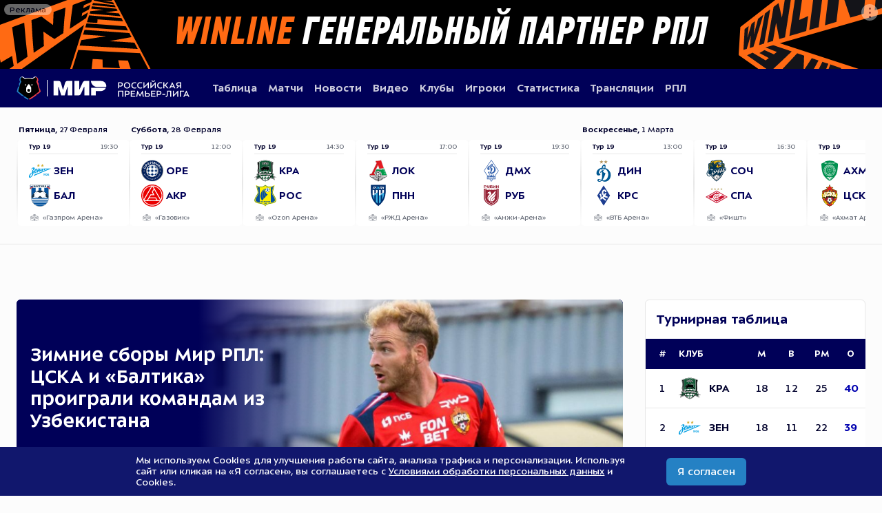

--- FILE ---
content_type: image/svg+xml
request_url: https://cdn.premierliga.ru/resources/images/partners/soyz.svg
body_size: 37716
content:
<svg width="91" height="32" viewBox="0 0 91 32" fill="none" xmlns="http://www.w3.org/2000/svg">
<g clip-path="url(#clip0_2009_1198)">
<path d="M36.6865 5.14286C36.6865 6.65632 36.1884 7.0655 34.7995 7.0655C34.2658 7.0655 33.7676 7.02992 33.3839 6.99434V9.4418H32.6011V3.30027C33.2682 3.22911 33.7231 3.22021 34.7194 3.22021C36.1884 3.22021 36.6865 3.63829 36.6865 5.14286ZM34.7016 6.38946C35.5911 6.38057 35.8949 6.1315 35.8949 5.14286C35.8949 4.15422 35.5924 3.89625 34.7016 3.89625C34.1857 3.89625 33.732 3.89625 33.3839 3.90515V6.38819H34.7016V6.38946Z" fill="white"/>
<path d="M42.4723 6.37156C42.4723 8.77454 41.8407 9.55733 40.0515 9.55733C38.2623 9.55733 37.6218 8.77454 37.6218 6.37156C37.6218 3.96857 38.2623 3.18579 40.0515 3.18579C41.8407 3.18579 42.4723 3.96857 42.4723 6.37156ZM38.4491 6.37156C38.4491 8.24972 38.8405 8.8546 40.0515 8.8546C41.2625 8.8546 41.6539 8.24972 41.6539 6.37156C41.6539 4.49339 41.2625 3.88852 40.0515 3.88852C38.8405 3.88852 38.4491 4.49339 38.4491 6.37156Z" fill="white"/>
<path d="M47.6531 3.37126L47.573 3.96725C47.0393 3.91387 46.6924 3.88719 45.9795 3.88719C44.7774 3.88719 44.3949 4.50096 44.3949 6.37023C44.3949 8.2395 44.7774 8.85328 45.9795 8.85328C46.7356 8.85328 47.1994 8.82659 47.6976 8.75543L47.7776 9.34251C47.2617 9.48484 46.7813 9.5471 45.9795 9.5471C44.2081 9.5471 43.5676 8.71095 43.5676 6.37023C43.5676 4.02951 44.2081 3.19336 45.9795 3.19336C46.7534 3.19336 47.1461 3.24673 47.6531 3.37126Z" fill="white"/>
<path d="M52.6281 3.37126L52.548 3.96725C52.0143 3.91387 51.6674 3.88719 50.9545 3.88719C49.7524 3.88719 49.3699 4.50096 49.3699 6.37023C49.3699 8.2395 49.7524 8.85328 50.9545 8.85328C51.7106 8.85328 52.1744 8.82659 52.6725 8.75543L52.7526 9.34251C52.2367 9.48484 51.7563 9.5471 50.9545 9.5471C49.1831 9.5471 48.5426 8.71095 48.5426 6.37023C48.5426 4.02951 49.1831 3.19336 50.9545 3.19336C51.7284 3.19336 52.121 3.24673 52.6281 3.37126Z" fill="white"/>
<path d="M57.6934 9.44182V4.96497C57.6934 4.7337 57.7023 4.49353 57.7379 4.26225H57.6934C57.6044 4.48463 57.4799 4.7337 57.3731 4.92939L54.6499 9.44182H53.8494V3.30029H54.6055V7.73266C54.6055 7.98173 54.5877 8.2219 54.561 8.46207H54.5966C54.6944 8.23969 54.8189 8.00842 54.9435 7.79493L57.64 3.30029H58.4495V9.44182H57.6934Z" fill="white"/>
<path d="M63.8438 9.4417V4.96485C63.8438 4.73358 63.8527 4.49341 63.8882 4.26213H63.8438C63.7548 4.48451 63.6303 4.73358 63.5235 4.92927L60.8003 9.4417H59.9998V3.30017H60.7558V7.73254C60.7558 7.98161 60.7381 8.22178 60.7114 8.46195H60.747C60.8448 8.23957 60.9693 8.0083 61.0939 7.79481L63.7904 3.30017H64.5999V9.4417H63.8438ZM63.657 1.59229C63.7014 2.27722 63.1855 2.8122 62.3303 2.8122C61.4751 2.8122 60.9414 2.27849 60.9859 1.59229H61.564C61.564 2.10821 61.8398 2.39286 62.329 2.39286C62.8183 2.39286 63.0762 2.10821 63.0762 1.59229H63.6544H63.657Z" fill="white"/>
<path d="M70.0043 3.37126L69.9242 3.96725C69.3905 3.91387 69.0436 3.88719 68.3307 3.88719C67.1286 3.88719 66.7461 4.50096 66.7461 6.37023C66.7461 8.2395 67.1286 8.85328 68.3307 8.85328C69.0868 8.85328 69.5506 8.82659 70.0488 8.75543L70.1288 9.34251C69.6129 9.48484 69.1325 9.5471 68.3307 9.5471C66.5593 9.5471 65.9188 8.71095 65.9188 6.37023C65.9188 4.02951 66.5593 3.19336 68.3307 3.19336C69.1046 3.19336 69.4973 3.24673 70.0043 3.37126Z" fill="white"/>
<path d="M73.3427 6.25605C74.5092 6.3628 74.8027 7.51155 75.5144 9.44182H74.6871C74.0289 7.59924 73.7442 6.55849 72.6132 6.55849H71.9461C71.9817 6.78087 71.9995 6.99436 71.9995 7.20785V9.44182H71.2256V3.30029H71.9995V5.22294C71.9995 5.472 71.9817 5.70328 71.9461 5.92566H72.6132C73.6718 5.92566 74.0378 4.7858 74.5537 3.30029H75.3542C74.785 4.9205 74.4291 6.10356 73.3427 6.2192V6.25478V6.25605Z" fill="white"/>
<path d="M80.4092 9.44182V4.96497C80.4092 4.7337 80.4181 4.49353 80.4537 4.26225H80.4092C80.3202 4.48463 80.1957 4.7337 80.089 4.92939L77.3658 9.44182H76.5652V3.30029H77.3213V7.73266C77.3213 7.98173 77.3035 8.2219 77.2768 8.46207H77.3124C77.4102 8.23969 77.5348 8.00842 77.6593 7.79493L80.3558 3.30029H81.1653V9.44182H80.4092Z" fill="white"/>
<path d="M86.5596 9.4417V4.96485C86.5596 4.73358 86.5685 4.49341 86.6041 4.26213H86.5596C86.4706 4.48451 86.3461 4.73358 86.2394 4.92927L83.5161 9.4417H82.7156V3.30017H83.4717V7.73254C83.4717 7.98161 83.4539 8.22178 83.4272 8.46195H83.4628C83.5606 8.23957 83.6852 8.0083 83.8097 7.79481L86.5062 3.30017H87.3157V9.4417H86.5596ZM86.3728 1.59229C86.4173 2.27722 85.9013 2.8122 85.0461 2.8122C84.1909 2.8122 83.6572 2.27849 83.7017 1.59229H84.2799C84.2799 2.10821 84.5556 2.39286 85.0449 2.39286C85.5341 2.39286 85.7921 2.10821 85.7921 1.59229H86.3703H86.3728Z" fill="white"/>
<path d="M35.8758 18.539V19.4018H35.0931V18.539C33.0281 18.4678 32.2809 17.8007 32.2809 15.9403C32.2809 14.0799 33.0281 13.3683 35.0931 13.2972V12.4343H35.8669L35.8758 13.2972C37.9408 13.3683 38.6791 14.0444 38.688 15.9403C38.6791 17.7918 37.9408 18.4678 35.8758 18.539ZM35.1197 17.8808V13.9554C33.5707 14.0088 33.0815 14.4713 33.0815 15.9403C33.0815 17.4093 33.5707 17.8274 35.1197 17.8808ZM35.8403 17.8808C37.3893 17.8274 37.8785 17.3648 37.8874 15.9403C37.8785 14.4713 37.3893 14.0088 35.8403 13.9554V17.8808Z" fill="white"/>
<path d="M42.3032 17.5606C42.0008 18.3879 41.6717 19.0741 40.9232 19.1364C40.6208 19.1542 40.1137 19.0919 39.8189 19.0118L39.9079 18.4336C41.0833 18.5404 41.1367 18.487 41.5103 17.5619L41.617 17.2862H41.279C40.9499 17.2862 40.7631 17.1527 40.6652 16.8681L39.2407 12.9338H40.0502L41.2879 16.4856C41.3235 16.5745 41.3946 16.6279 41.4925 16.6279H41.8483L43.1572 12.9338H43.9577L42.302 17.5619L42.3032 17.5606Z" fill="white"/>
<path d="M47.0381 13.6262V19.0739H46.2553V13.6262H44.2793V12.9324H49.023V13.6262H47.0381Z" fill="white"/>
<path d="M52.0944 15.5757C53.6167 15.5757 54.1148 16.0382 54.1148 17.3827C54.1148 18.9673 53.4121 19.1541 51.9609 19.1541C51.3027 19.1541 50.7143 19.1363 50.0294 19.0741H50.0116V12.9325C50.6521 12.8969 51.2849 12.8792 51.9164 12.8792C52.548 12.8792 53.1631 12.8969 53.7857 12.9325L53.7146 13.5819H50.7957V15.5757H52.0956H52.0944ZM53.3232 17.3471C53.3232 16.4843 53.1097 16.1895 52.0944 16.1895H50.7944V18.4679C51.1324 18.4768 51.5772 18.4768 52.0944 18.4768C53.0728 18.4768 53.3232 18.2722 53.3232 17.3458V17.3471Z" fill="white"/>
<path d="M59.9629 16.0027C59.9629 18.4056 59.3313 19.1884 57.5421 19.1884C55.7529 19.1884 55.1124 18.4056 55.1124 16.0027C55.1124 13.5997 55.7529 12.8169 57.5421 12.8169C59.3313 12.8169 59.9629 13.5997 59.9629 16.0027ZM55.9397 16.0027C55.9397 17.8808 56.3311 18.4857 57.5421 18.4857C58.7531 18.4857 59.1445 17.8808 59.1445 16.0027C59.1445 14.1245 58.7531 13.5196 57.5421 13.5196C56.3311 13.5196 55.9397 14.1245 55.9397 16.0027Z" fill="white"/>
<path d="M65.455 19.0739H64.6723V13.5728H63.4434C63.0343 13.5728 62.8208 13.7685 62.7852 14.1955C62.5984 16.2872 62.5361 17.1144 62.1447 17.9163C61.8067 18.6546 61.3086 19.0828 60.5957 19.0828L60.5245 18.4779C60.8981 18.3623 61.1917 18.1666 61.4052 17.704C61.7521 16.939 61.841 16.2795 62.0189 14.0544C62.0901 13.3161 62.4993 12.9324 63.2389 12.9324H65.455V19.0739Z" fill="white"/>
<path d="M69.0869 15.4065C70.6004 15.4065 71.0985 15.8958 71.0985 17.2936C71.0985 18.6914 70.5648 19.1451 69.2025 19.1451C68.1796 19.1451 67.698 19.1362 67.0219 19.0739H67.0042V12.9324H67.7869V15.4065H69.0869ZM70.3157 17.2847C70.3157 16.3952 70.0933 16.0648 69.0869 16.0648H67.7869V18.45C68.1338 18.4589 68.5697 18.4589 69.0869 18.4589C70.0565 18.4589 70.3157 18.2365 70.3157 17.2834V17.2847Z" fill="white"/>
<path d="M76.6885 19.0739H75.9057V16.1283H73.0757V19.0739H72.293V12.9324H73.0757V15.451H75.9057V12.9324H76.6885V19.0739Z" fill="white"/>
<path d="M80.3203 15.4065C81.8338 15.4065 82.3319 15.8958 82.3319 17.2936C82.3319 18.6914 81.7982 19.1451 80.4359 19.1451C79.413 19.1451 78.9314 19.1362 78.2553 19.0739H78.2375V12.9324H79.0203V15.4065H80.3203ZM81.5491 17.2847C81.5491 16.3952 81.3267 16.0648 80.3203 16.0648H79.0203V18.45C79.3672 18.4589 79.8031 18.4589 80.3203 18.4589C81.2899 18.4589 81.5491 18.2365 81.5491 17.2834V17.2847ZM84.219 19.0739H83.4451V12.9324H84.219V19.0739Z" fill="white"/>
<path d="M89.6133 19.0741V14.5972C89.6133 14.366 89.6222 14.1258 89.6578 13.8945H89.6133C89.5243 14.1169 89.3998 14.366 89.2931 14.5616L86.5699 19.0741H85.7693V12.9325H86.5254V17.3649C86.5254 17.614 86.5076 17.8542 86.4809 18.0943H86.5165C86.6143 17.8719 86.7389 17.6407 86.8634 17.4272L89.5599 12.9325H90.3694V19.0741H89.6133ZM89.4265 11.2234C89.471 11.9083 88.955 12.4433 88.0998 12.4433C87.2446 12.4433 86.7109 11.9096 86.7554 11.2234H87.3336C87.3336 11.7393 87.6093 12.024 88.0986 12.024C88.5878 12.024 88.8458 11.7393 88.8458 11.2234H89.424H89.4265Z" fill="white"/>
<path d="M36.4553 22.6347L36.3753 23.2307C35.8416 23.1773 35.4946 23.1506 34.7818 23.1506C33.5796 23.1506 33.1971 23.7644 33.1971 25.6337C33.1971 27.5029 33.5796 28.1167 34.7818 28.1167C35.5378 28.1167 36.0017 28.09 36.4998 28.0189L36.5799 28.6059C36.0639 28.7483 35.5836 28.8105 34.7818 28.8105C33.0103 28.8105 32.3699 27.9744 32.3699 25.6337C32.3699 23.2929 33.0103 22.4568 34.7818 22.4568C35.5556 22.4568 35.9483 22.5102 36.4553 22.6347Z" fill="white"/>
<path d="M42.1965 25.6347C42.1965 28.0377 41.565 28.8205 39.7757 28.8205C37.9865 28.8205 37.3461 28.0377 37.3461 25.6347C37.3461 23.2318 37.9865 22.449 39.7757 22.449C41.565 22.449 42.1965 23.2318 42.1965 25.6347ZM38.1733 25.6347C38.1733 27.5129 38.5647 28.1178 39.7757 28.1178C40.9868 28.1178 41.3782 27.5129 41.3782 25.6347C41.3782 23.7566 40.9868 23.1517 39.7757 23.1517C38.5647 23.1517 38.1733 23.7566 38.1733 25.6347Z" fill="white"/>
<path d="M50.4386 25.6348C50.4386 28.0378 49.8071 28.8206 48.009 28.8206C46.3532 28.8206 45.7394 28.0823 45.7038 25.8305H44.3149V28.7049H43.5321V22.5634H44.3149V25.1977H45.7127C45.7839 23.1327 46.4154 22.4478 48.009 22.4478C49.8071 22.4478 50.4386 23.2305 50.4386 25.6335V25.6348ZM49.6203 25.6348C49.6114 23.7566 49.22 23.1517 48.009 23.1517C46.7979 23.1517 46.4777 23.7566 46.4777 25.6348C46.4777 27.513 46.8513 28.1178 48.009 28.1178C49.1666 28.1178 49.6114 27.513 49.6203 25.6348Z" fill="white"/>
<path d="M55.0946 24.0947C55.0946 24.9754 54.7922 25.4303 54.0628 25.5015V25.537C54.9701 25.6171 55.2738 26.1953 55.2738 27.175C55.2738 28.4394 54.7312 28.7775 53.3422 28.7775C52.5061 28.7775 51.8466 28.7241 51.2417 28.5818L51.304 28.0125C51.7665 28.0658 52.4438 28.1281 53.2177 28.1281C54.1517 28.1281 54.4732 27.9324 54.4732 27.0416C54.4732 26.0987 54.1352 25.8306 53.1554 25.8306H52.1236V25.2168H53.1554C54.0183 25.2168 54.3131 25.0033 54.3131 24.185C54.3131 23.3666 53.984 23.1353 53.0309 23.1353C52.3549 23.1353 51.8288 23.1976 51.4463 23.2332L51.384 22.6372C51.9266 22.5393 52.407 22.4949 53.0754 22.4949C54.5711 22.4949 55.0959 22.8329 55.0959 24.0973L55.0946 24.0947Z" fill="white"/>
<path d="M12.771 14.9936C12.7075 14.8474 12.4508 14.226 12.4355 13.7686C12.4355 13.5729 12.5563 13.3009 12.6668 13.1154C12.6833 13.1916 12.7863 13.9757 12.7875 13.9757C12.7875 13.9757 12.874 13.1853 12.893 13.09C13.4369 13.8003 12.8803 14.8093 12.7698 14.9936H12.771ZM11.3325 13.9909C11.3325 14.0875 11.3313 14.1714 11.2881 14.2527C11.5511 14.1981 11.7277 14.0837 11.8142 13.9147C11.9425 13.6631 11.8294 13.3607 11.7976 13.2831C11.7519 13.3149 11.6274 13.4166 11.5689 13.625L11.5498 13.691C11.5498 13.691 11.5041 13.4674 11.6032 13.2018C11.3351 13.5767 11.3338 13.8143 11.3313 13.9922L11.3325 13.9909ZM11.0492 10.5523C11.1216 10.7772 11.2639 10.9234 11.4024 11.0657C11.4177 11.0822 11.4342 11.0975 11.4494 11.114C11.471 11.0403 11.5257 10.9704 11.5829 10.8954C11.6464 10.8128 11.7176 10.72 11.7544 10.6095C11.8739 10.246 11.6502 9.97157 11.5308 9.82289C11.5257 9.81654 11.5219 9.81145 11.5168 9.80637C11.3186 10.0415 11.3198 10.2524 11.3198 10.5675V10.6667L11.2843 10.5739C11.1483 10.2143 11.2067 9.90549 11.2855 9.7009C11.1546 9.88389 10.9488 10.2384 11.0492 10.551V10.5523ZM13.1357 10.9869C13.1637 11.0466 13.1916 11.1051 13.2132 11.1597C13.2895 11.0936 13.5678 10.8344 13.6237 10.5459C13.6491 10.429 13.6415 10.1406 13.5335 9.8877C13.6135 10.368 13.4674 10.626 13.4598 10.6387L13.4331 10.6845L13.4267 10.6324C13.3759 10.2486 13.3276 9.99317 13.226 9.76698C12.8104 10.2982 12.9909 10.6806 13.137 10.9882L13.1357 10.9869ZM12.8117 9.44039C12.8117 9.44039 12.7914 9.33238 12.7875 9.20785C12.7787 8.94989 12.7532 8.17727 12.7113 8.08959C12.5741 8.14169 12.4559 8.32214 12.3911 8.57501C12.3008 8.93464 12.3186 9.48741 12.6694 9.86737C12.7316 9.93599 12.7875 10.0427 12.8168 10.1063C12.8333 10.0389 12.8638 9.95251 12.9172 9.89786C13.517 9.27266 13.1993 8.54325 12.9515 8.28782C12.9159 8.39711 12.86 9.02359 12.8409 9.23834C12.832 9.33619 12.8117 9.44167 12.8117 9.44167V9.44039ZM13.8753 7.32206C14.1053 7.68295 14.1345 7.92312 14.1358 7.93456L14.1447 8.01588L14.1015 7.94726C14.1015 7.94726 13.8194 7.48979 13.6987 7.36018C13.4687 7.61814 13.6822 7.98793 13.7546 8.09721C13.8156 8.18998 13.888 8.27512 13.9579 8.35772C14.0824 8.50512 14.1993 8.64491 14.2464 8.80883C14.2997 8.72496 14.4205 8.467 14.2654 8.01207C14.1828 7.76936 14.0659 7.48217 13.874 7.32333L13.8753 7.32206ZM13.3391 14.6797C13.3263 14.7026 13.2844 14.7941 13.2285 14.8817C13.2476 14.7521 13.2666 14.409 13.2463 14.3188C13.1955 14.6301 13.1027 14.8258 13.0214 14.9986C12.907 15.2401 12.8091 15.4485 12.8308 15.8971C12.8498 16.2935 13.1408 16.5515 13.6301 16.61C13.1218 16.1792 13.1777 15.8844 13.2615 15.4447C13.3022 15.2312 13.3479 14.9885 13.3391 14.6797ZM11.9628 16.5629C12.1115 16.5528 12.2424 16.4943 12.3555 16.3876C12.5181 16.2325 12.6274 15.9733 12.6325 15.7293C12.6427 15.2744 12.5181 14.9885 12.4368 14.7991C12.4178 14.7547 12.4012 14.7165 12.3885 14.681L12.3199 14.9656C12.3199 14.9656 12.2627 14.7407 12.3148 14.4675C12.189 14.7191 12.1331 15.0724 12.1928 15.3036C12.3275 15.8259 12.2462 16.1499 12.1522 16.3291C12.0886 16.4511 12.0137 16.5248 11.9641 16.5629H11.9628ZM10.5129 14.7458C10.5434 14.7369 10.5764 14.7343 10.612 14.7343C10.7099 14.7343 10.8281 14.761 10.9564 14.7902C11.3885 14.8881 11.926 15.0088 12.1776 14.2387C12.203 14.1612 12.2157 14.0558 12.2132 13.9604C12.2081 13.9719 12.2017 13.9833 12.1954 13.996C12.1191 14.1536 11.9908 14.4192 11.6223 14.4916L11.513 14.5132L11.6108 14.4573C11.8535 14.3188 11.9285 14.1752 11.9501 14.085C11.6769 14.409 11.4177 14.4052 11.1864 14.4014C10.9399 14.3976 10.7251 14.395 10.5142 14.7445L10.5129 14.7458ZM13.7851 10.8916C13.7851 10.8916 13.7902 10.903 13.7927 10.9081C13.8842 11.1203 14.038 11.4761 13.8944 11.8142L13.8651 11.8815L13.8588 11.8078C13.8397 11.5727 13.6961 11.147 13.5932 11.011C13.2565 11.5486 13.4674 11.8408 13.6212 12.0543C13.6694 12.1204 13.7114 12.1789 13.7304 12.236C14.2629 11.5448 13.9465 11.0835 13.7851 10.8916ZM14.0596 13.2488C14.1193 13.3899 14.1765 13.5792 14.1511 13.7571L14.1396 13.8435L14.1167 13.7597C14.0558 13.5424 13.869 13.3213 13.8092 13.2552C13.7736 13.3416 13.6707 13.6364 13.7952 13.8817C13.8817 14.0507 14.0583 14.1638 14.3213 14.2197C14.2781 14.1396 14.2781 14.0545 14.2769 13.9579C14.2756 13.7927 14.2743 13.5767 14.0608 13.2488H14.0596ZM13.3518 8.30307C13.456 9.08713 13.5868 9.32221 13.6733 9.47852C13.7279 9.57763 13.7686 9.65134 13.78 9.80637C13.9617 9.63736 14.0824 9.45946 14.0901 9.16337C14.1002 8.76309 13.7101 8.26876 13.4547 8.09594C13.4585 8.09975 13.461 8.10484 13.4649 8.10865C13.5551 8.2192 13.6682 8.35518 13.7368 8.69701L13.7571 8.79612L13.6758 8.66397C13.5868 8.5191 13.4788 8.34247 13.3518 8.30434V8.30307ZM13.5716 13.3581C13.7063 13.1256 13.8867 12.8142 13.4509 12.2043C13.55 12.4546 13.5157 12.8613 13.5182 12.8867C13.4725 12.7202 13.4064 12.6007 13.3302 12.4635C13.2819 12.3758 13.231 12.2843 13.1802 12.17C13.0112 12.4305 13.0099 12.7507 13.1789 13.123C13.2781 13.3441 13.4115 13.5195 13.4699 13.5919C13.4801 13.5157 13.5233 13.4407 13.5716 13.3568V13.3581ZM12.1636 10.3617L12.1534 10.4392L12.128 10.3642C12.1242 10.3541 12.0569 10.1457 12.0823 9.90168C11.9654 10.1584 11.9577 10.4583 11.9832 10.5777C12.0391 10.8674 12.3174 11.1267 12.3936 11.1928C12.4152 11.1368 12.4419 11.0797 12.4711 11.0199C12.6173 10.7111 12.799 10.3274 12.3771 9.79239C12.2576 9.9309 12.2068 10.0262 12.1636 10.363V10.3617ZM14.5234 12.8752C14.5399 12.7799 14.5984 12.3059 14.1561 12.0581C14.2121 12.1585 14.3163 12.3809 14.2858 12.5906L14.2756 12.6605L14.2502 12.5944C14.1511 12.3313 14.0392 12.2157 14.0037 12.2144C14.0037 12.2144 14.0011 12.2144 13.9998 12.2183C13.8804 12.4775 13.9058 12.9959 14.4726 13.306C14.4726 13.2971 14.4726 13.2895 14.4713 13.2819C14.4662 13.1916 14.4662 13.1891 14.4929 13.0392C14.5005 12.9972 14.5107 12.9451 14.5221 12.8752H14.5234ZM13.3835 6.94718C13.4204 7.04376 13.456 7.13653 13.489 7.28266C13.536 7.24708 13.6491 7.14669 13.7266 6.97133C13.8143 6.77563 13.874 6.44524 13.6898 5.95854C13.6961 6.10722 13.6898 6.21777 13.6377 6.44143L13.6072 6.57486L13.6021 6.43888C13.583 5.90009 13.4826 5.53284 13.4445 5.41085C13.3772 5.57223 13.1561 6.15042 13.2539 6.54436C13.3022 6.73624 13.3454 6.84934 13.3835 6.94846V6.94718ZM12.1369 13.6262C12.1954 13.5538 12.3288 13.3772 12.4279 13.1561C12.5957 12.7837 12.5944 12.4635 12.4254 12.203L12.3911 12.2818C12.2894 12.5131 12.2068 12.6122 12.1382 12.8587C12.142 12.8244 12.1382 12.7787 12.1357 12.7266C12.1268 12.5995 12.1153 12.4178 12.1827 12.1979C11.7112 12.8333 11.8968 13.1548 12.034 13.3912C12.0823 13.475 12.1255 13.55 12.1357 13.6262H12.1369ZM12.8816 11.4965C12.8689 11.6134 12.8346 11.9527 12.8346 11.9527C12.8346 11.9527 12.7863 11.7557 12.7698 11.5918C12.7532 11.4291 12.7329 11.2283 12.7062 11.0809C12.231 11.5969 12.5321 12.0569 12.7532 12.3949C12.7685 12.4178 12.7825 12.4406 12.7964 12.4622C12.8295 12.4076 12.8727 12.3517 12.9184 12.2932C13.1357 12.0124 13.4051 11.6642 12.9222 11.0873C12.9121 11.1991 12.8968 11.3376 12.8803 11.4965H12.8816ZM11.9857 12.0874C12.1395 11.8739 12.3504 11.5816 12.0137 11.0428C11.8853 11.1889 11.8167 11.3478 11.8014 11.5435L11.7938 11.6413L11.7659 11.5473C11.6756 11.2398 11.7544 11.0682 11.818 10.931C11.3351 11.532 11.7125 12.0607 11.8764 12.2691C11.8955 12.2119 11.9387 12.1534 11.9857 12.0874ZM15.141 14.9732C15.2045 15.0012 15.2553 15.0431 15.3125 15.1117L15.3621 15.1702L15.2922 15.1397C15.0139 15.0215 14.7852 15.019 14.7483 15.0291C14.6746 15.0482 14.6174 15.0698 14.5742 15.0876C14.7521 15.0978 15.0838 15.1893 15.2109 15.3405C15.2896 15.4345 15.2858 15.5425 15.2032 15.6518C15.1448 15.7293 15.0406 15.7433 14.9796 15.7446C15.1829 15.9276 15.3506 15.8704 15.4358 15.817C15.5959 15.7166 15.6899 15.4917 15.634 15.3367C15.5527 15.1067 15.3875 14.9847 15.141 14.9732ZM14.8284 13.5741C14.9186 13.6364 15.0304 13.7139 15.1461 13.93L15.1753 13.9859L15.1206 13.9541C14.7381 13.7355 14.4662 13.5246 14.376 13.4509C14.39 13.6212 14.4713 14.2603 14.9072 14.2972C15.08 14.3124 15.2007 14.2858 15.3074 14.2616C15.3888 14.2438 15.4612 14.2286 15.5387 14.2349C15.4371 13.949 15.0101 13.6135 14.7292 13.4941C14.7572 13.5233 14.7902 13.5462 14.8284 13.5729V13.5741ZM14.7915 11.5765L14.7864 11.5905C14.7725 11.4367 14.7204 11.0987 14.5602 10.8979C14.3938 11.1737 14.2006 11.6871 14.625 12.1878C14.6492 12.1141 14.6949 12.0327 14.7483 11.9412C14.9186 11.6426 15.1473 11.2398 14.7445 10.7798C14.8055 10.9386 14.8995 11.2677 14.7928 11.5778L14.7915 11.5765ZM15.5006 9.53062C15.6213 9.22818 15.6366 8.92574 15.5463 8.67795C15.5616 8.80375 15.5641 8.99055 15.4853 9.15575L15.4472 9.23834L15.451 9.14812C15.4625 8.88762 15.1778 8.67032 15.0685 8.59662C15.2947 9.33492 15.0901 9.74537 14.8932 10.1431C14.8728 10.1838 14.8525 10.2232 14.8335 10.2638C15.1016 10.166 15.3595 9.88262 15.5019 9.53062H15.5006ZM13.9973 4.32944C13.4356 4.45779 13.2717 4.77293 13.1688 4.96863C13.1319 5.03852 13.104 5.09316 13.0658 5.12239C13.1484 5.14908 13.3416 5.19736 13.4547 5.10333C13.5868 4.99404 13.6618 4.89493 13.7355 4.79962C13.8067 4.70685 13.874 4.6179 13.9859 4.53403C13.8753 4.53784 13.7406 4.59376 13.522 4.72337L13.4623 4.75896L13.4966 4.69923C13.5525 4.60138 13.6847 4.46287 13.996 4.32944H13.9973ZM14.2489 4.58867C13.8575 4.81233 13.7114 5.26725 13.7406 5.62179C13.7635 5.91025 13.8969 6.13136 14.1002 6.22159C13.9833 5.72981 14.1206 5.50743 14.2667 5.27361C14.3836 5.08427 14.5056 4.88857 14.5183 4.53276C14.5145 4.54293 14.5094 4.55563 14.5043 4.5658C14.4433 4.71956 14.3315 5.00548 14.0062 5.15289L13.9274 5.18847L13.9859 5.12366C14.226 4.8568 14.2578 4.63569 14.2489 4.58867ZM11.1737 16.5045L11.1216 16.5286C10.9094 16.6265 10.8293 16.9531 10.8014 17.1106C10.9132 16.9581 11.0987 16.8781 11.2919 16.7955C11.7138 16.6138 12.1496 16.427 11.9158 15.4472C11.8612 15.2185 11.9247 14.9948 11.9577 14.9033C11.8472 14.9643 11.696 15.1473 11.6629 15.3608C11.6134 15.6734 11.4126 15.7725 11.2194 15.8678C11.1864 15.8844 11.1546 15.8996 11.1229 15.9174C10.8992 16.0381 10.8585 16.3228 10.8522 16.46C10.9373 16.3215 11.0746 16.2885 11.2194 16.2554C11.4583 16.1995 11.7061 16.1411 11.7913 15.601L11.8116 15.4726L11.8269 15.6023C11.8968 16.1792 11.4952 16.3622 11.1712 16.507L11.1737 16.5045ZM14.3264 10.6705L14.2845 10.7429L14.2934 10.659C14.3353 10.246 14.2794 9.99571 14.0926 9.7746C14.0875 9.77968 14.0837 9.78604 14.0786 9.79112C13.9592 9.93853 13.7355 10.2143 13.855 10.5764C13.8918 10.687 13.963 10.7798 14.0265 10.8624C14.0837 10.9373 14.1384 11.0072 14.16 11.0809C14.1752 11.0644 14.1905 11.0492 14.207 11.0326C14.3455 10.8903 14.4878 10.7442 14.5602 10.5193C14.6594 10.2117 14.4611 9.86228 14.3302 9.67675C14.4281 9.9093 14.5348 10.3121 14.329 10.6692L14.3264 10.6705ZM15.0889 14.8093C14.8995 14.4471 14.686 14.437 14.4395 14.4255C14.2095 14.4141 13.949 14.4027 13.6974 14.0621C13.7127 14.1536 13.7787 14.301 14.0125 14.4535L14.1066 14.5145L13.9986 14.4865C13.6351 14.3912 13.5233 14.1193 13.456 13.9566C13.4509 13.9439 13.4458 13.9312 13.4407 13.9198C13.4318 14.0151 13.4382 14.1206 13.4585 14.1993C13.6631 14.9834 14.207 14.8944 14.6441 14.8233C14.822 14.7941 14.9796 14.7686 15.0889 14.8068V14.8093ZM11.3808 8.89397C11.4787 8.63474 11.5498 8.50131 11.8205 8.23318C11.9298 8.1239 11.9984 7.91168 11.9921 7.70328C11.9857 7.50631 11.9145 7.3373 11.79 7.22294C11.6871 7.35637 11.5613 7.71853 11.56 7.72234L11.5308 7.80875L11.5257 7.71726C11.5257 7.70709 11.5143 7.50377 11.5943 7.23056C11.0987 7.99809 11.2258 8.63093 11.3808 8.89397ZM14.8169 9.24978L14.789 9.16718C14.7216 8.96895 14.5844 8.7364 14.5259 8.64109C14.517 8.68303 14.5018 8.7364 14.4827 8.79867C14.4382 8.94607 14.3823 9.13033 14.3976 9.27138C14.4192 9.46835 14.6771 9.84449 14.747 9.94361C15.1079 9.20912 14.8894 8.79231 14.7216 8.60678C14.7941 8.74021 14.8423 8.93464 14.8233 9.16337L14.8157 9.24978H14.8169ZM12.5054 6.82392C12.5054 6.82392 12.3326 7.02216 12.2881 7.3246C12.2081 7.86467 12.2653 8.06671 12.2881 8.12263C12.6795 7.7935 12.8193 6.94718 12.6401 6.54054C12.6389 6.56342 12.6376 6.58502 12.6363 6.60662C12.6236 6.81757 12.6135 6.98404 12.4927 7.16321L12.4241 7.26487L12.4597 7.14796C12.5016 6.9637 12.5004 6.86332 12.5054 6.82392ZM13.1103 6.77945C13.1014 6.86967 13.0951 6.93448 13.0531 7.08188L13.0264 7.17465L13.0176 7.07807C13.0061 6.95608 12.9972 6.88238 12.9921 6.82901C12.982 6.74641 12.9782 6.70828 12.9782 6.61171C12.8536 7.03868 12.7558 7.83798 13.1434 8.12263C13.2768 7.9803 13.3352 7.69184 13.2997 7.34493C13.273 7.0857 13.1955 6.85442 13.1116 6.77055V6.7769L13.1103 6.77945ZM10.2181 15.8323C10.3058 15.8831 10.4799 15.9365 10.6806 15.7433C10.6209 15.7433 10.5116 15.7331 10.4494 15.6569C10.3617 15.5476 10.3553 15.4383 10.4316 15.3405C10.5561 15.1816 10.8916 15.0787 11.072 15.0622C11.0288 15.0457 10.9678 15.0253 10.8929 15.0075C10.8547 14.9974 10.6222 15.0075 10.3426 15.1372L10.2727 15.1689C10.2727 15.1689 10.3553 15.0355 10.4926 14.9618C10.241 14.9809 10.0758 15.1105 10.0008 15.3481C9.94996 15.5082 10.0516 15.7344 10.2181 15.831V15.8323ZM14.4535 5.55953C14.4738 5.78699 14.606 5.96617 14.8487 6.09451C14.7979 5.91407 14.653 5.17957 15.3824 4.47177L15.1702 4.56834C15.1702 4.56834 14.7737 4.80089 14.606 5.16432C14.653 4.99531 14.6962 4.88603 14.7292 4.81487C14.5895 4.97498 14.4281 5.27615 14.4535 5.55953ZM4.72464 5.83782C4.7615 5.97379 4.92669 6.538 5.19355 6.77817C5.49345 7.04884 6.00048 7.14542 6.55452 7.03741C6.46049 6.95608 6.13009 6.68033 5.66246 6.43761L5.63323 6.42237C5.76539 6.46303 6.38297 6.70193 6.72226 6.89508C6.40839 6.57994 5.57223 6.0691 4.72591 5.83782H4.72464ZM16.4892 3.56318C16.5134 3.50854 16.5159 3.45644 16.4943 3.4145C16.4791 3.38528 16.4549 3.36494 16.4232 3.35478C16.4232 3.35859 16.4232 3.3624 16.4219 3.36621C16.4155 3.41323 16.4016 3.51235 16.3062 3.59749L16.2605 3.63815L16.277 3.57843C16.305 3.47423 16.2986 3.41323 16.291 3.384C16.2719 3.4539 16.2211 3.62672 16.1182 3.82623C16.1233 3.82368 16.1283 3.82114 16.1347 3.81987C16.2592 3.76777 16.4308 3.69534 16.4892 3.56064V3.56318ZM15.066 2.86681L15.2973 2.84521L15.0876 2.30768C15.0355 2.26193 14.9046 2.21492 14.8118 2.21492C14.7826 2.21492 14.7572 2.22 14.7394 2.23016C14.7115 2.24668 14.7038 2.27845 14.7165 2.3242C14.7381 2.40299 15.005 2.78167 15.0673 2.86554L15.066 2.86681ZM15.0838 1.67231L15.3062 1.66849L15.3113 1.88706L15.4536 1.88452L15.4485 1.66595L15.6632 1.66214L15.6607 1.54142L15.446 1.54523L15.4421 1.29998L15.2998 1.30252L15.3036 1.54777L15.0812 1.55158L15.0838 1.67231ZM5.43626 7.92185C6.09578 8.07561 6.63712 7.94472 6.75911 7.91168C6.47574 7.57493 5.68152 7.38051 5.21007 7.39449C5.60781 7.32206 5.77047 7.30808 6.32833 7.35637C6.06401 7.22929 5.18338 7.14415 4.67763 7.27504C4.70177 7.36399 4.84537 7.78588 5.43626 7.92185ZM21.0411 4.19855C21.3257 3.71821 21.679 3.12096 22.2025 2.52371L22.2686 2.44873L22.2343 2.5415C21.754 3.82368 21.036 4.94194 20.0994 5.86197C20.0956 5.86578 20.0918 5.86832 20.0893 5.87213C20.2583 5.80478 20.5518 5.69931 20.5671 5.69423C21.7222 4.99277 22.5812 3.88468 22.9637 3.14892C23.3754 2.36486 23.3068 1.4728 23.1734 0.851402C22.6752 1.28091 21.9662 2.09419 21.6536 2.54658C21.5621 2.68128 21.449 2.83377 21.3282 2.99643C21.0957 3.31157 20.8314 3.66865 20.6497 3.99269C20.5353 4.19728 20.5378 4.30403 20.5429 4.47939C20.5467 4.60519 20.5518 4.76023 20.515 5.00548C20.6878 4.79326 20.853 4.51497 21.0411 4.19728V4.19855ZM4.65602 8.57374L4.64459 8.58899C4.71575 8.64491 5.06521 8.90541 5.45151 8.91685C5.45914 8.91685 5.46549 8.91685 5.47311 8.91685C5.89882 8.91685 6.28385 8.79867 6.45795 8.67667C6.39441 8.60678 6.05512 8.29545 5.12112 8.41871L4.98261 8.4365L5.11222 8.38313C5.43881 8.24843 5.88611 8.23572 6.08562 8.23827C5.72981 8.10865 5.43118 8.0934 5.15543 8.19125C4.84155 8.31705 4.74371 8.45302 4.65602 8.57247V8.57374ZM5.71456 9.81399C6.0297 9.74664 6.47192 9.60686 6.69049 9.17481C6.57485 9.16972 6.07418 9.13541 5.50107 9.4226C5.92931 9.11 6.4554 9.01342 6.70193 8.98547C6.38424 8.93591 5.80224 8.91303 4.82885 9.53951C4.92034 9.6094 5.31681 9.89405 5.71456 9.81399ZM15.7255 2.85537C15.7852 2.77023 16.0394 2.38138 16.0572 2.3026C16.0712 2.23906 16.0457 2.22508 16.0368 2.22C15.9606 2.17806 15.7382 2.27464 15.6709 2.33945L15.4942 2.84267L15.7255 2.85664V2.85537ZM16.0712 4.04225C16.1283 4.01684 16.1817 3.99778 16.2275 3.98126C16.4168 3.91264 16.5413 3.86562 16.6659 3.58224C16.718 3.56318 17.0573 3.45898 17.2314 3.72075C17.2949 3.82368 17.3127 3.96728 17.2784 4.10325C17.2453 4.23795 17.1665 4.34977 17.0547 4.42094C17.0064 4.3879 16.8018 4.25701 16.5566 4.25701C16.4206 4.25701 16.2732 4.29767 16.1334 4.41839C16.0902 4.39425 15.9326 4.31038 15.784 4.2659C15.8183 4.22143 15.9123 4.11469 16.0699 4.04225H16.0712ZM16.5833 4.06386C16.5833 4.13248 16.6392 4.18966 16.7091 4.18966C16.779 4.18966 16.8349 4.13375 16.8349 4.06386C16.8349 3.99396 16.779 3.93805 16.7091 3.93805C16.6392 3.93805 16.5833 3.99396 16.5833 4.06386ZM11.9768 2.03193L12.0289 2.16281C12.0785 2.15646 12.2449 2.13232 12.3415 2.11453C12.3021 1.74728 12.2157 1.1297 12.0823 0.988643C12.0264 0.95052 11.9603 0.959415 11.8586 0.981018C11.8243 0.992455 11.7951 1.00643 11.7709 1.02168C11.7023 1.06362 11.6744 1.15257 11.7023 1.2339L11.9781 2.03066L11.9768 2.03193ZM9.54459 3.92026C9.37686 3.69661 9.33492 3.52125 9.3273 3.31157C9.31713 3.31665 9.30951 3.32301 9.30315 3.33317C9.27138 3.38019 9.28028 3.47931 9.29807 3.55047L9.30951 3.59495L9.27138 3.5708C9.19006 3.51997 9.15575 3.43102 9.15575 3.35859C9.12906 3.36876 9.10746 3.38782 9.09475 3.4145C9.07315 3.45644 9.07569 3.50854 9.09983 3.56318C9.15829 3.69788 9.39846 3.84529 9.54459 3.92153V3.92026ZM7.08188 17.4169H7.08697H7.09078C7.19625 17.4499 7.28012 17.4461 7.34239 17.4029C7.39449 17.3661 7.4593 17.2809 7.46819 17.0827V17.0712C7.51394 16.8057 8.01842 16.798 8.04003 16.798H8.09721L8.05019 16.8311C7.60162 17.1526 7.61179 17.624 7.68422 17.7892C7.70709 17.84 7.73632 17.868 7.763 17.8629L7.78969 17.8566L7.78461 17.8832C7.76555 17.9798 7.77698 18.0472 7.81892 18.084C7.86721 18.126 7.94726 18.1209 7.99809 18.1107C7.95235 18.0853 7.92312 18.0535 7.91041 18.0141C7.89008 17.9481 7.9282 17.8896 7.92947 17.8871L7.93456 17.8794H7.94472C7.94472 17.8794 7.94726 17.8794 7.94853 17.8794C8.04638 17.8794 8.11119 17.8337 8.14042 17.7435C8.18362 17.6088 8.13152 17.4296 8.08705 17.3978L8.07942 17.3927V17.3838C8.06163 17.0979 8.19125 16.8565 8.43269 16.7218C8.64618 16.6023 8.89778 16.5985 9.05917 16.7103L9.06933 16.7167L9.06679 16.7281C9.02994 16.9276 9.16464 16.9797 9.16972 16.9823L9.17862 16.9861L9.18116 16.995C9.20658 17.0814 9.14812 17.1386 9.09602 17.1665C9.12144 17.178 9.14812 17.1805 9.17608 17.1742C9.2879 17.1488 9.37558 16.9874 9.37686 16.9861L9.38321 16.9797C9.52172 16.8857 9.5789 16.7891 9.55222 16.69C9.50266 16.5007 9.14304 16.3342 8.85458 16.3113L8.819 16.3088L8.84314 16.2821C8.99817 16.1042 9.1926 15.8755 9.27647 15.7662C9.39719 15.6086 9.66405 15.5336 9.83687 15.5654C9.78604 15.5286 9.69073 15.4739 9.55476 15.4434C9.55476 15.4434 9.55222 15.4434 9.55095 15.4434C9.5052 15.4434 9.20022 15.5006 8.96259 15.6823L8.91176 15.7204L8.93336 15.6607C8.98038 15.5362 9.10619 15.4599 9.20149 15.4167C9.06679 15.4421 8.94988 15.5133 8.85331 15.6289C8.53943 16.0483 8.04511 16.2453 7.56096 16.1411C7.03741 16.0292 6.85061 16.1042 6.7858 16.1601C6.75149 16.1893 6.73497 16.2262 6.73751 16.2669V16.2821L6.72353 16.2859C6.62441 16.3075 6.56088 16.3495 6.53546 16.4105C6.51259 16.4664 6.5253 16.5286 6.54181 16.5769C6.54563 16.5617 6.55325 16.5477 6.56215 16.5363C6.62187 16.4587 6.76674 16.4638 6.77309 16.4651H6.7858L6.78961 16.4778C6.8163 16.568 6.87094 16.6201 6.94973 16.629C7.05647 16.6417 7.18736 16.5693 7.24962 16.4638C7.25343 16.4486 7.26233 16.4371 7.27758 16.4295C7.38051 16.3736 7.77698 16.5299 7.82146 16.5477L7.90533 16.582H7.81383C7.47073 16.5871 7.08061 16.7764 6.94464 17.0064C6.89 17.0979 6.88365 17.1843 6.92685 17.2631L6.93321 17.2758L6.92304 17.286C6.8595 17.3432 6.82773 17.4359 6.84425 17.5236C6.85569 17.5859 6.88873 17.638 6.93956 17.6698C6.91923 17.61 6.9205 17.5579 6.94337 17.5147C6.98404 17.4372 7.0768 17.4194 7.08061 17.4194L7.08188 17.4169ZM15.5654 2.21237C15.5743 2.15646 15.5451 2.12215 15.5184 2.10309C15.4841 2.07895 15.4371 2.06497 15.39 2.06497C15.3532 2.06497 15.3176 2.07259 15.2871 2.08784C15.2528 2.10563 15.2121 2.14248 15.2134 2.21364C15.2147 2.28481 15.2947 2.47415 15.3545 2.61139C15.3684 2.64443 15.3811 2.67366 15.3913 2.70034C15.3951 2.69018 15.3989 2.68001 15.404 2.66984C15.4587 2.53006 15.5514 2.29497 15.5654 2.21237ZM18.7308 17.5732C18.7499 17.4868 18.7219 17.3927 18.6597 17.333L18.6495 17.3229L18.6571 17.3101C18.7016 17.2326 18.6991 17.1462 18.647 17.0522C18.5186 16.8184 18.1361 16.6163 17.7918 16.6011L17.7015 16.5973L17.7867 16.5668C17.8324 16.5502 18.2327 16.4066 18.3344 16.4664C18.3483 16.4753 18.3572 16.4867 18.361 16.5019C18.417 16.6036 18.5351 16.6773 18.6381 16.6773C18.6444 16.6773 18.6495 16.6773 18.6559 16.6773C18.7334 16.671 18.7906 16.6201 18.8198 16.5312L18.8236 16.5185H18.8363C18.8363 16.5185 18.9875 16.5185 19.0447 16.5973C19.0536 16.61 19.06 16.6239 19.0638 16.6392C19.0828 16.5909 19.0968 16.5286 19.0752 16.4727C19.0523 16.4117 18.9901 16.3672 18.8922 16.3431L18.877 16.3393V16.324C18.8821 16.2834 18.8668 16.2453 18.8338 16.216C18.7715 16.1588 18.5885 16.0762 18.0599 16.1716C17.5732 16.2592 17.0852 16.0457 16.784 15.6162C16.6926 15.4981 16.5782 15.4231 16.4435 15.3939C16.5375 15.4396 16.6608 15.5197 16.704 15.6467L16.7243 15.7065L16.6748 15.6671C16.4346 15.4714 16.1194 15.4053 16.0902 15.4091C15.9543 15.4358 15.8564 15.4879 15.8043 15.5222C15.9797 15.4955 16.2427 15.5794 16.3583 15.7408C16.4384 15.8539 16.6328 16.0966 16.7752 16.2707L16.798 16.2986H16.7624C16.474 16.3139 16.1093 16.4689 16.0521 16.6557C16.0229 16.7536 16.0762 16.8527 16.2122 16.9505L16.2173 16.9569C16.2173 16.9569 16.3012 17.1221 16.4117 17.1513C16.4397 17.1589 16.4664 17.1564 16.4918 17.1462C16.4397 17.1157 16.3838 17.056 16.413 16.9721L16.4155 16.9632L16.4244 16.9607C16.4244 16.9607 16.5668 16.9111 16.535 16.7103V16.6989L16.5426 16.6926C16.7065 16.5858 16.9581 16.5985 17.1678 16.7243C17.4054 16.8679 17.5262 17.1132 17.4995 17.3978V17.4067L17.4919 17.4118C17.4461 17.4423 17.3877 17.6202 17.427 17.7562C17.4537 17.8489 17.5185 17.8972 17.6189 17.8985H17.6291L17.6342 17.9074C17.6355 17.9099 17.6723 17.9697 17.6494 18.0345C17.6355 18.0726 17.6062 18.1044 17.5592 18.1272C17.61 18.1387 17.6888 18.1476 17.7384 18.1069C17.7816 18.0713 17.7956 18.0052 17.779 17.9074L17.7752 17.8807L17.8019 17.8871C17.8273 17.8934 17.8578 17.8667 17.882 17.8172C17.9608 17.6545 17.9862 17.1831 17.5478 16.8476L17.502 16.812L17.5592 16.8146C17.5808 16.8146 18.084 16.84 18.1209 17.1043V17.117C18.1234 17.3165 18.1857 17.4029 18.2365 17.441C18.2975 17.4868 18.3814 17.4944 18.4881 17.4639H18.4919H18.4958C18.4996 17.4639 18.5923 17.4855 18.6304 17.5643C18.6508 17.6075 18.6508 17.6596 18.6292 17.7193C18.68 17.6888 18.7156 17.638 18.7283 17.5757L18.7308 17.5732ZM12.6617 2.08403C12.6135 1.73966 12.3682 1.06743 12.2373 0.841236C12.2958 1.0077 12.4063 1.39528 12.4838 2.09674L12.6617 2.08403ZM14.9643 3.06632C14.9643 3.09173 15.1295 3.13621 15.4282 3.12477C15.7255 3.11333 15.8869 3.05615 15.8856 3.02947C15.8856 3.02947 15.8856 3.02692 15.8818 3.02438C15.8462 2.99134 15.6734 2.96084 15.4231 2.97101C15.1257 2.98245 14.9643 3.03963 14.9656 3.06632H14.9643ZM13.5563 2.16281L13.6084 2.03066L13.8842 1.2339C13.9122 1.15257 13.8842 1.06362 13.8156 1.02168C13.7914 1.00643 13.7609 0.992455 13.7254 0.981018C13.625 0.960686 13.5589 0.95052 13.5004 0.992455C13.4039 1.09539 13.3124 1.4944 13.2437 2.1158C13.3403 2.13359 13.5068 2.15646 13.5563 2.16409V2.16281ZM19.0663 6.9942C19.6826 7.05774 20.1198 6.98658 20.4006 6.77563C20.7234 6.53419 20.8937 5.9255 20.9292 5.78191C20.0893 6.03097 19.2633 6.55961 18.9558 6.88111C19.539 6.51767 20.0334 6.38551 20.0334 6.38551L20.0041 6.40203C19.5505 6.64983 19.182 6.90906 19.0663 6.99293V6.9942ZM9.14939 11.8523C8.99436 12.5652 9.15193 12.9286 9.19514 13.0112C9.63863 12.5944 9.80129 11.9692 9.93217 11.4647C10.0173 11.1368 10.0923 10.8522 10.2232 10.7048L10.1139 10.6819C9.54078 11.086 9.25359 12.4292 9.25105 12.4432L9.21674 12.6058L9.2142 12.4406C9.20785 11.8891 9.50139 11.2804 9.63482 11.0314C9.48995 11.1889 9.21928 11.5257 9.14812 11.8523H9.14939ZM15.5031 10.6654L15.3049 10.6883C15.4358 10.8369 15.5197 11.1229 15.615 11.452C15.7636 11.9628 15.9479 12.5957 16.3939 13.0137C16.4435 12.9413 16.6341 12.602 16.4791 11.884C16.4066 11.5524 16.1487 11.1788 16.0127 11.0034C16.1283 11.2652 16.3609 11.7366 16.3355 12.4432C16.3329 12.4292 16.075 11.0695 15.5019 10.6654H15.5031ZM14.2819 5.89755C14.3544 6.8684 14.6975 7.17084 14.9046 7.26487C15.1461 7.37416 15.3735 7.29537 15.4955 7.19498C15.587 7.11874 15.6328 7.02343 15.62 6.93448C14.9745 7.11238 14.6911 6.54309 14.5208 6.14661C14.5386 6.26606 14.5717 6.40839 14.653 6.58248L14.7115 6.70828L14.6225 6.60281C14.437 6.38043 14.334 6.09324 14.2819 5.89882V5.89755ZM10.1952 7.13017C10.3782 7.24962 10.598 7.26233 10.7798 7.16321C11.175 6.94846 11.2741 6.31689 11.2931 5.86324C11.2512 6.01064 11.1673 6.22921 11.0149 6.42364L10.964 6.48844L10.9831 6.40839C10.9971 6.34993 11.0072 6.30292 11.0161 6.26352C10.9259 6.46303 10.7734 6.66254 10.5714 6.76547C10.3833 6.86077 10.18 6.86332 9.96648 6.77309C9.96648 6.90398 10.0529 7.03995 10.1952 7.13144V7.13017ZM15.8628 8.1239C15.9403 7.99047 15.9962 7.76809 15.831 7.45421C15.7929 7.56096 15.6696 7.83544 15.4053 7.85069C15.3875 7.85069 15.3697 7.85196 15.3506 7.85196C14.977 7.85196 14.5005 7.64101 14.2082 6.71337C14.2171 6.83282 14.2489 7.0336 14.3569 7.28902C14.2044 7.00818 14.0634 6.75657 13.996 6.57486C14.1117 7.12255 14.4789 8.41109 15.3824 8.41617H15.385C15.4053 8.41617 15.4256 8.4149 15.4472 8.41109L15.4447 8.40092L15.4498 8.41109C15.5934 8.38821 15.7662 8.29164 15.864 8.12517L15.8628 8.1239ZM11.0835 13.3391C11.6655 13.0201 11.6934 12.4876 11.5714 12.2221C11.5702 12.2183 11.5689 12.2183 11.5664 12.2183C11.5295 12.2195 11.4151 12.339 11.3122 12.6084L11.2868 12.6744L11.2766 12.6046C11.2461 12.3898 11.3541 12.1611 11.4113 12.0569C10.9551 12.3136 11.0136 12.799 11.0314 12.8968C11.0441 12.9667 11.053 13.0214 11.0606 13.0633C11.0886 13.2171 11.0886 13.2196 11.0822 13.3124C11.0822 13.32 11.0822 13.3289 11.0809 13.3378L11.0835 13.3391ZM14.5374 16.338C14.6632 16.3545 14.7763 16.3685 14.85 16.4727C14.8411 16.3584 14.8017 16.1334 14.625 16.0127C14.5539 15.9644 14.47 15.9212 14.39 15.8793C14.2044 15.7827 14.0125 15.6836 13.9299 15.5057C13.888 15.4155 13.8651 15.3341 13.8435 15.2617C13.7991 15.1105 13.7648 14.9885 13.5945 14.883C13.6453 15.0673 13.611 15.2541 13.5754 15.451C13.5373 15.6594 13.4979 15.8742 13.5602 16.1029C13.6682 16.4969 13.9719 16.6214 14.2654 16.7408C14.4726 16.826 14.6695 16.906 14.7814 17.0763C14.7534 16.9188 14.6733 16.6265 14.4649 16.5185C14.4154 16.4931 14.3633 16.4702 14.3137 16.4486C14.0812 16.3482 13.8613 16.2529 13.813 15.8221L13.8016 15.7141L13.8486 15.8119C14.071 16.2796 14.3302 16.3126 14.5386 16.3393L14.5374 16.338ZM12.0785 6.07926L12.0391 6.16313L12.0442 6.07037C12.0531 5.91152 12.0607 5.78699 12.0696 5.70693C11.5536 6.66254 12.0035 7.14542 12.1268 7.25344C12.1242 7.04757 12.1623 6.96243 12.2208 6.8379C12.2538 6.76547 12.2958 6.67397 12.339 6.53546C12.4381 6.21396 12.2907 5.70058 12.1979 5.43245C12.2106 5.58875 12.1979 5.82511 12.0797 6.07926H12.0785ZM10.7543 10.2244C10.5803 9.90803 10.4112 9.44675 10.532 8.67286C10.4532 8.70082 10.2232 8.82027 10.2333 9.25486V9.34128L10.199 9.26376C10.0999 9.05155 10.0885 8.79994 10.0897 8.68176C9.96267 8.90922 9.99571 9.16083 10.0504 9.33746C10.1469 9.65642 10.4392 10.0732 10.7543 10.2257V10.2244ZM12.02 8.38059C11.7773 8.53054 11.5054 8.88126 11.5143 9.24089C11.5206 9.51664 11.6324 9.68184 11.7989 9.83814C11.8103 9.692 11.851 9.61449 11.9069 9.51028C11.9997 9.33746 12.1255 9.09983 12.2221 8.36534C12.1649 8.39457 11.9781 8.54833 11.8116 8.87872L11.7532 8.99436L11.7773 8.86729C11.8129 8.67794 11.8942 8.51529 12.02 8.37932V8.38059ZM18.8439 7.93583C18.9558 7.95489 19.4031 8.01588 20.0944 7.94218C20.6916 7.87864 20.9407 7.35255 20.9851 7.24327C20.4629 7.1378 19.675 7.22675 19.2989 7.37797C19.8338 7.31316 20.0003 7.35637 20.3981 7.40847C19.8999 7.41482 19.2213 7.42372 18.8439 7.93583ZM20.933 8.57501C20.8466 8.45556 20.7488 8.32086 20.4336 8.19379C20.1579 8.09594 19.8593 8.11119 19.5035 8.24081C19.7042 8.23827 20.1503 8.25097 20.4768 8.38567L20.6408 8.45302L20.4667 8.41998C19.4437 8.22937 19.2239 8.64363 19.1921 8.71861C19.37 8.84568 19.7004 8.91812 20.1045 8.91812C20.1147 8.91812 20.1261 8.91812 20.1363 8.91812C20.5213 8.90668 20.8708 8.64618 20.9419 8.59026L20.9305 8.57501H20.933ZM18.9392 8.97911C19.1883 9.00072 19.6407 9.12017 20.1973 9.45564C19.5644 9.21293 19.0282 9.18243 18.8986 9.17862C19.1171 9.6094 19.5581 9.74792 19.8732 9.81526C20.271 9.89405 20.6675 9.61195 20.759 9.54078C19.8364 8.94734 19.2671 8.93591 18.9392 8.97911ZM16.9111 11.3097C16.6951 10.8763 16.4295 10.7378 16.3596 10.7073C16.2554 11.0581 16.5159 11.4609 16.7281 11.6274C16.9175 11.7748 17.0255 11.8929 17.07 11.945C17.0751 11.926 17.0827 11.9044 17.0903 11.8802C17.1411 11.7163 17.2263 11.4406 17.1831 11.2538C17.0839 10.8192 16.9048 10.7264 16.7599 10.654C16.8285 10.7594 16.948 10.9894 16.9454 11.302V11.377L16.9111 11.3097ZM11.8485 5.62052C11.8739 5.30919 11.7633 4.92034 11.471 4.6789C11.56 4.7831 11.6121 4.88857 11.6464 5.0957L11.6629 5.19736L11.6121 5.10714C11.4622 4.83901 11.1623 4.55691 11.0695 4.49591C11.0758 4.87713 11.1953 5.07791 11.3122 5.27107C11.452 5.50361 11.5841 5.72345 11.4863 6.22159C11.6896 6.13263 11.8243 5.91025 11.8472 5.62179L11.8485 5.62052ZM7.2115 9.73267C7.09713 9.74283 6.72862 9.79875 5.99158 10.1025L5.93567 10.1253L5.96871 10.0758C6.06656 9.9309 6.31054 9.83178 6.46811 9.77968C6.17965 9.80637 5.69296 9.94615 5.63958 10.5714C5.72981 10.6019 6.33087 10.748 7.21023 9.73267H7.2115ZM9.86228 2.8541L10.0936 2.84012L9.90803 2.31403C9.87499 2.24414 9.7441 2.18442 9.64244 2.18442C9.62084 2.18442 9.59924 2.18696 9.58145 2.19331C9.53443 2.20983 9.51664 2.24541 9.53062 2.30133C9.54841 2.38138 9.80129 2.76642 9.86228 2.8541ZM10.2905 2.84394L10.5218 2.86554C10.5841 2.78167 10.8522 2.40299 10.8725 2.3242C10.8865 2.26956 10.8725 2.23525 10.8281 2.21746C10.7315 2.18061 10.5383 2.24033 10.4938 2.32293L10.2905 2.84394ZM10.1418 1.90739L10.2842 1.90994L10.2893 1.66849L10.504 1.67231L10.5066 1.55158L10.2918 1.54777L10.2956 1.30252L10.1533 1.29998L10.1495 1.54523L9.92709 1.54142L9.92455 1.66214L10.1469 1.66595L10.1418 1.90739ZM9.70344 3.02947C9.70344 3.05615 9.86355 3.11333 10.1609 3.12477C10.288 3.12985 10.4074 3.12477 10.4964 3.11079C10.6019 3.09427 10.6235 3.0714 10.6235 3.06632C10.6235 3.03963 10.4633 2.98372 10.166 2.97101C9.86864 2.95957 9.70344 3.00405 9.70217 3.02947H9.70344ZM10.2333 2.61012C10.2918 2.47288 10.3719 2.28354 10.3731 2.21237C10.3744 2.14121 10.3337 2.10436 10.2994 2.08657C10.2308 2.05099 10.1291 2.05734 10.0681 2.10055C10.0415 2.11961 10.0122 2.15392 10.0211 2.20983C10.0351 2.2937 10.1279 2.53006 10.1838 2.67111C10.1876 2.68001 10.1914 2.69018 10.1939 2.6978C10.2041 2.67238 10.2181 2.64189 10.2321 2.60885L10.2333 2.61012ZM6.8595 6.68541C6.68287 6.4732 6.16186 5.81113 5.91788 5.07791L5.90898 5.04106C6.10595 5.41466 6.46811 5.82511 6.59392 5.97125C6.58883 5.95092 6.58248 5.93059 6.5774 5.91025C6.51259 5.67516 6.42364 5.35239 6.35247 5.22405C6.20761 4.96609 5.82765 4.34596 5.38289 4.09054C5.35112 4.22905 5.20117 4.96228 5.47566 5.44643C5.72981 5.90263 6.24319 6.36137 6.8595 6.68541ZM7.64737 7.35128C7.02978 6.96243 6.61425 7.15305 6.54436 7.18863C6.67651 7.88246 7.25598 8.0324 7.26233 8.03368C6.68922 7.96887 6.41601 8.24208 6.36899 8.29164C6.60408 8.78723 7.20769 8.81773 7.21404 8.81773H7.2636L7.22421 8.85077C6.73878 9.22691 6.7642 9.51156 6.77436 9.5662C7.35764 9.69581 7.70328 9.42642 7.70709 9.4226C7.28139 9.97665 7.55841 10.4049 7.60416 10.4684C8.20268 10.382 8.39965 9.91311 8.40219 9.90803L8.45048 9.79112L8.43777 9.91693C8.38821 10.4049 8.60297 10.565 8.64236 10.5904C8.96005 10.4849 9.11889 10.1901 9.12016 10.1876L9.14177 10.1457L9.1532 10.1914C9.24597 10.5523 9.59161 10.6794 9.65642 10.701C9.88515 10.4506 9.85847 10.1876 9.8572 10.1851C10.0478 10.6756 10.6247 10.5955 10.7976 10.5587C10.363 10.3604 10.1266 9.983 10.0033 9.69582C9.90676 9.47089 9.67675 9.34128 9.43023 9.36923C8.94734 9.42896 8.45175 9.31459 8.27893 9.10365C8.04638 8.83806 8.20268 8.19633 8.61441 7.73124C8.7059 7.62831 8.74529 7.51521 8.73131 7.39322C8.70717 7.16957 8.50385 6.94973 8.32213 6.81757C7.91295 6.52148 6.96625 5.78572 6.73116 5.17449C6.65364 5.92169 6.8989 6.46049 7.12382 6.78453C7.37288 7.14415 7.6372 7.34112 7.6461 7.3462L7.64737 7.35128ZM8.30943 4.10198C8.27639 3.96601 8.29418 3.82241 8.35644 3.71948C8.44921 3.5797 8.58772 3.54412 8.7059 3.54412C8.81137 3.54412 8.89905 3.57208 8.92193 3.58097C9.11762 3.95203 9.6615 4.21634 9.83432 4.29259C9.73012 4.31673 9.64117 4.34215 9.57382 4.36121C9.49885 4.38281 9.42387 4.36375 9.35398 4.34215C8.74529 4.15281 8.56739 4.34977 8.52672 4.41585C8.41744 4.34469 8.3412 4.23286 8.30816 4.10198H8.30943ZM8.75419 4.06386C8.75419 4.13248 8.8101 4.18966 8.87999 4.18966C8.94988 4.18966 9.0058 4.13375 9.0058 4.06386C9.0058 3.99396 8.94988 3.93805 8.87999 3.93805C8.8101 3.93805 8.75419 3.99396 8.75419 4.06386ZM12.7926 0.738305C12.6528 0.738305 12.5372 0.84759 12.5372 0.982289C12.5372 1.08903 12.6173 1.28346 12.6884 1.45501C12.7304 1.5554 12.7698 1.65324 12.7952 1.73076C12.8193 1.65197 12.86 1.5554 12.9019 1.45374C12.9769 1.27456 13.0531 1.08903 13.0531 0.982289C13.0531 0.84759 12.9388 0.738305 12.7977 0.738305H12.7939H12.7926ZM12.1153 3.05107C12.2259 2.99897 12.3517 2.89095 12.4495 2.76515C12.4292 2.75117 12.3161 2.73592 12.0874 2.81344L11.9882 2.84775L12.0696 2.78294C12.2068 2.67238 12.3517 2.6368 12.4483 2.62156C12.2055 2.58597 11.6019 2.56691 11.3122 3.15273C11.4075 3.16671 11.7735 3.2061 12.114 3.05234L12.1153 3.05107ZM5.02327 5.69423C5.0525 5.70439 5.33587 5.80605 5.4998 5.87213C5.49599 5.86832 5.49345 5.86578 5.48963 5.86197C4.55309 4.94067 3.83385 3.82368 3.35478 2.5415L3.32047 2.44873L3.38655 2.52371C3.91009 3.12223 4.28369 3.74236 4.58359 4.24176C4.78564 4.57724 4.96227 4.87078 5.13764 5.08554C5.11858 4.68779 5.00421 4.29386 4.80724 3.94313C4.48574 3.37003 4.12358 2.8236 3.93678 2.54912C3.62418 2.09674 2.91383 1.28346 2.41696 0.853943C2.28354 1.47534 2.21619 2.36741 2.62664 3.15146C3.00913 3.88722 3.86689 4.99404 5.02454 5.69677L5.02327 5.69423ZM16.8565 7.39957C16.8438 7.52029 16.8819 7.63466 16.9734 7.73759C17.3851 8.20268 17.5414 8.84441 17.3076 9.11C17.1208 9.33746 16.5579 9.49504 15.9771 9.35017C15.8666 9.32222 15.7789 9.40227 15.7484 9.49377L15.7344 9.53697C15.6213 9.87753 15.5133 10.199 14.9593 10.5371C15.1168 10.5447 15.5654 10.5371 15.845 10.2626L15.8793 10.2283L15.8755 10.2765C15.8755 10.2765 15.8615 10.49 16.089 10.7391C16.1423 10.7073 16.3647 10.5548 16.4549 10.2041L16.4676 10.1558L16.4892 10.2003C16.4892 10.2003 16.6303 10.4888 16.9467 10.5942C16.9861 10.5688 17.2009 10.4062 17.1513 9.92074L17.1386 9.79493L17.1869 9.91184C17.1869 9.91184 17.3864 10.3858 17.9849 10.4722C18.0319 10.4074 18.3102 9.97792 17.8845 9.42387C17.8883 9.42642 18.2314 9.69963 18.8147 9.56874C18.8249 9.5141 18.8503 9.22945 18.3649 8.85331L18.3255 8.82281L18.375 8.82027C18.375 8.82027 18.985 8.78977 19.2201 8.29418C19.1731 8.24462 18.8986 7.97141 18.3267 8.03622C18.3331 8.03495 18.9113 7.88373 19.0434 7.19117C18.9736 7.15559 18.5567 6.96497 17.9404 7.35382C17.943 7.35255 18.2124 7.15559 18.464 6.79088C18.6876 6.46684 18.9329 5.92804 18.8554 5.18211C18.6216 5.79334 17.6736 6.52784 17.2644 6.82519C17.0827 6.95608 16.8806 7.17719 16.8552 7.40084L16.8565 7.39957ZM18.7092 6.7337C19.398 6.36645 19.8898 5.79334 20.1071 5.40322C20.3752 4.93178 20.2773 4.19855 20.2494 4.02446C20.2036 4.07529 20.135 4.149 20.0499 4.23668C19.7665 4.53276 19.3383 4.98007 19.1997 5.28123C19.1553 5.37654 19.1222 5.53665 19.0879 5.70439C19.0701 5.78826 19.0536 5.8734 19.0333 5.95219C19.1464 5.82003 19.4234 5.47947 19.6165 5.11222C19.3726 5.84417 18.8859 6.52021 18.7092 6.73243V6.7337ZM13.0544 2.6368C13.1154 2.76134 13.292 2.9672 13.4725 3.05234C13.6758 3.1451 13.9261 3.16417 14.0481 3.16671C13.9973 3.0409 13.8575 2.92145 13.813 2.88714L13.7724 2.8541H13.8245C13.9477 2.8541 14.1358 2.99897 14.24 3.08665C13.8906 2.48431 13.184 2.60758 13.0544 2.63553V2.6368ZM12.0022 2.36359C12.0022 2.41696 12.3085 2.51354 12.8104 2.51354C13.3124 2.51354 13.6173 2.41569 13.6173 2.36359C13.6173 2.31149 13.3111 2.21492 12.8104 2.21492C12.3097 2.21492 12.0022 2.31149 12.0022 2.36359ZM12.7266 0.578191H12.8663V0.364705H13.0887V0.243984H12.8663V0H12.7266V0.243984H12.5016V0.364705H12.7266V0.578191ZM13.1001 2.09674C13.1764 1.39528 13.2869 1.00897 13.3454 0.841236C13.2145 1.06743 12.9705 1.73966 12.9222 2.08403L13.1001 2.09674ZM21.8848 10.9284C21.2266 10.6362 20.8416 10.5218 20.623 10.4748C21.0004 10.6069 21.74 10.9195 22.1873 11.4482L22.2775 11.5549L22.1631 11.4749C21.0932 10.7277 20.1833 10.4405 20.0016 10.5599C20.4438 10.8141 20.7412 11.0886 21.055 11.3796C21.2609 11.5702 21.4731 11.7671 21.7451 11.9781C22.3715 12.4559 23.1073 12.4267 23.2458 12.4165C22.9828 11.7138 22.5253 11.2144 21.8848 10.9284ZM19.4094 11.6667C19.3738 11.6337 19.2684 11.5511 19.2302 11.5371C19.14 11.5066 19.0841 11.4901 19.0257 11.4736C18.9901 11.4634 18.9532 11.4533 18.9075 11.438C19.0879 11.6883 19.7436 12.7075 19.9774 13.2857C19.642 12.8142 18.7868 11.6172 18.6254 11.391C18.6 11.588 18.5961 11.8574 18.6203 11.9311C18.6571 12.0505 18.7385 12.1941 18.8617 12.4114C18.9659 12.5957 19.0955 12.8257 19.2506 13.1332C19.5543 13.7292 20.3015 14.0469 20.4349 14.1002C20.4591 13.9261 20.5772 12.7316 19.412 11.6629L19.4094 11.6667ZM4.82758 6.60662C4.54928 6.34485 3.04471 4.88349 2.40426 4.39933C3.53268 5.18466 4.2011 5.67135 4.56199 6.03606C4.55691 6.02589 4.55182 6.01445 4.54674 6.00429C4.45779 5.81876 4.36629 5.62688 4.15916 5.41212C3.7144 4.95338 1.52109 3.10825 1.01279 2.97355C1.00643 3.11333 0.991184 3.91391 1.42959 4.51624C1.93535 5.2177 3.42721 6.35247 4.8263 6.60662H4.82758ZM20.2214 10.9805C20.06 10.856 19.8682 10.7683 19.6636 10.7264C20.013 10.9793 20.7755 11.6007 21.2126 12.4864L21.2889 12.6414L21.1808 12.5054C21.1707 12.4927 20.1655 11.222 19.5327 10.9475C19.5416 11.0098 19.5632 11.147 19.5797 11.2156C19.614 11.3694 19.8288 11.6731 20.0994 12.0569C20.2278 12.2399 20.3739 12.4457 20.5213 12.6656C20.9788 13.3352 21.7031 13.4496 21.8365 13.4661C21.7756 12.9134 21.6421 12.4343 21.1999 11.9031C20.8466 11.4774 20.5353 11.2245 20.2202 10.9818L20.2214 10.9805ZM22.4363 9.88007C21.5976 9.68184 21.1847 9.68565 21.0106 9.70725C21.8226 9.7962 22.3398 9.96903 22.6333 10.1025C22.9688 10.2537 23.1721 10.4672 23.1721 10.4672L23.0768 10.4176C22.2013 9.96394 21.0703 9.81908 20.6751 9.91693C20.5467 9.94869 20.4349 9.99063 20.3269 10.0313C20.3078 10.0376 20.29 10.0453 20.271 10.0516C20.5836 10.1393 21.0627 10.3083 22.2546 10.8446C23.2954 11.3122 24.0947 11.2563 24.392 11.1559C23.8659 10.2156 22.7909 9.9614 22.4376 9.87753L22.4363 9.88007ZM20.9953 8.79867C21.5837 8.80883 22.2025 8.87491 23.4034 9.13414C23.3843 9.13287 21.5506 8.99817 20.6319 8.99182C20.6306 8.99182 20.6293 8.99182 20.6268 8.99182C20.5925 8.99182 20.5582 8.99563 20.5226 9.00326L20.3066 9.049C20.7564 9.32221 21.7794 9.63101 23.106 9.72377C24.2916 9.81272 24.9918 9.56366 25.1265 9.51028C24.5623 8.91812 23.4758 8.75038 22.6575 8.71607C21.9204 8.6843 21.2647 8.75165 20.9953 8.79994V8.79867ZM21.4985 5.40577C21.2965 5.62434 21.2088 5.81749 21.1249 6.00556C21.1198 6.017 21.1148 6.02716 21.111 6.0386C21.4642 5.66627 22.1428 5.19355 23.2534 4.38154C22.632 4.87332 21.1707 6.30927 20.8708 6.60408C22.3499 6.12247 23.7478 5.11731 24.2078 4.44762C24.6322 3.83512 24.5992 3.03455 24.589 2.89604C24.0832 3.0409 21.9331 4.93686 21.4985 5.40577ZM5.35748 10.0059C5.33842 9.99952 5.32063 9.9919 5.30156 9.98555C5.19228 9.94615 5.08045 9.90549 4.95084 9.87372C4.55436 9.77841 3.42467 9.93853 2.55421 10.4062L2.46017 10.457L2.5326 10.3782C2.5326 10.3782 2.66095 10.2397 2.99515 10.0834C3.29632 9.94234 3.83385 9.75427 4.68906 9.65642H4.68779C4.6395 9.61067 4.57597 9.5878 4.51116 9.59415C4.0575 9.63863 3.54031 9.74283 3.093 9.8788C2.29497 10.1279 1.71043 10.5879 1.35589 11.2487C1.48551 11.2766 2.18696 11.3885 3.38146 10.8293C4.69033 10.2156 5.14018 10.0681 5.35621 10.0046L5.35748 10.0059ZM3.97744 8.50512C4.0664 8.50004 4.15154 8.49623 4.23286 8.49369C4.38917 8.48733 4.5048 8.43904 4.61663 8.33357C4.14518 8.1023 2.95195 7.83798 2.00016 7.7287C2.80708 7.67151 3.65849 7.85196 4.28115 7.98412C4.47177 8.02478 4.63696 8.05909 4.77293 8.08196C4.8136 8.08832 4.8568 8.08196 4.89492 8.06036L4.9699 8.01843L4.87968 7.99047C4.22397 7.78969 3.40815 7.53935 2.10309 7.45421C1.22119 7.39449 0.439679 7.42499 0 7.53427C0.175363 7.65118 1.02295 8.19506 1.96331 8.39838C2.74863 8.56739 3.42975 8.53181 3.97744 8.50385V8.50512ZM2.47796 9.65769C3.77285 9.56747 4.81487 9.34636 5.28377 9.06425L5.06775 9.01723C5.03217 9.00961 4.99658 9.0058 4.961 9.0058H4.95846C4.03971 9.01342 2.20602 9.14685 2.18696 9.14812C3.37384 8.89143 3.99396 8.82408 4.57724 8.81264C4.30403 8.77325 3.67119 8.72496 2.94814 8.76563C2.1374 8.81137 1.05345 8.98038 0.468906 9.52299C0.615042 9.5662 1.30633 9.7441 2.47796 9.65642V9.65769ZM1.56302 6.90144C2.27083 7.19752 3.1756 7.39195 3.90247 7.54698C4.18203 7.6067 4.44635 7.66389 4.66492 7.71853C4.5137 7.44151 4.38154 7.3551 3.93932 7.13271C3.2887 6.80613 1.4334 6.10976 1.41434 6.10341C2.81217 6.34358 4.09562 6.87856 4.45652 7.03614C4.52259 7.06536 4.59503 7.0768 4.66492 7.07045C4.71067 7.06664 4.83393 7.0552 4.90509 7.05012C4.42475 6.7121 1.95568 5.59384 0.0609959 5.50488C0.0978477 5.64467 0.350727 6.40076 1.56302 6.90144ZM4.60646 11.3109C4.88095 11.0542 5.11731 10.8331 5.39941 10.6565C5.45151 10.6235 5.48582 10.5714 5.49345 10.5142C5.49472 10.5015 5.49599 10.49 5.49853 10.4786H5.49472C5.13891 10.4786 4.2227 10.917 3.42594 11.4736L3.31157 11.5536L3.40179 11.4469C3.97871 10.7645 5.31427 10.3426 5.49599 10.288C5.45024 10.2689 5.1872 10.2562 3.70423 10.9284C3.0625 11.2194 2.60376 11.7201 2.34326 12.4165C2.48177 12.4267 3.21881 12.4572 3.84529 11.9781C4.14518 11.7443 4.39044 11.5155 4.60774 11.3122L4.60646 11.3109ZM5.1567 14.1028C5.29394 14.0481 6.03606 13.7304 6.33977 13.1357C6.48844 12.8409 6.60408 12.6312 6.68922 12.4788C6.79978 12.2805 6.86586 12.1598 6.90398 12.0365C6.92431 11.9717 6.8989 11.818 6.87221 11.6553C6.8684 11.6337 6.86458 11.6134 6.86204 11.5918C6.7121 11.7926 5.91406 12.8015 5.5824 13.2666C5.80859 12.8778 6.49353 11.7011 6.68287 11.438C6.63712 11.452 6.60027 11.4634 6.56342 11.4736C6.50496 11.4901 6.44905 11.5066 6.35883 11.5371C6.31689 11.5511 6.2775 11.574 6.247 11.6032C5.59129 12.2043 5.33079 12.8587 5.22786 13.3009C5.13255 13.7101 5.15034 14.0189 5.15797 14.1028H5.1567ZM5.06648 12.6643C5.19101 12.4775 5.31427 12.3008 5.43245 12.1293C5.74124 11.6833 5.98523 11.33 6.02208 11.1661C6.03733 11.1 6.04876 10.9971 6.05512 10.9462C5.42229 11.2194 4.41585 12.4915 4.40569 12.5042L4.29767 12.6401L4.37392 12.4851C4.81105 11.5994 5.5735 10.9767 5.92296 10.7251C5.7171 10.7683 5.52649 10.8547 5.3651 10.9793C5.04996 11.222 4.73862 11.4761 4.38535 11.9006C3.94313 12.4317 3.80971 12.9108 3.74871 13.4636C3.88341 13.4483 4.60774 13.3327 5.06521 12.663L5.06648 12.6643ZM7.38432 11.8675C6.94083 12.5499 6.39695 13.5475 6.77817 14.3455C6.85823 14.2997 7.21531 14.0799 7.46184 13.7101C7.72742 13.3162 8.00826 11.7138 8.04892 11.438C8.04511 11.4406 8.04257 11.4431 8.03876 11.4444C7.98539 11.4799 7.8977 11.5384 7.85958 11.5753C7.85704 11.5791 7.41736 12.0543 7.00691 13.4394C7.08442 12.9006 7.18354 12.3618 7.53681 11.7214C7.47454 11.7582 7.42244 11.8078 7.38305 11.8675H7.38432ZM10.2499 4.51497C10.9284 5.21007 10.7887 5.91534 10.7391 6.09324C10.9818 5.9649 11.114 5.78572 11.1343 5.55826C11.1584 5.27488 10.9983 4.97498 10.8585 4.8136C10.8916 4.88349 10.9348 4.99404 10.9818 5.16305C10.8636 4.90636 10.4595 4.65221 10.2511 4.51497H10.2499ZM8.46319 12.2831C8.40346 12.4127 8.20141 12.8041 8.1455 13.1586C8.1455 13.1535 8.17854 12.5919 8.30561 12.1255C8.31832 12.0797 8.29799 11.9717 8.28147 11.8993C7.71345 13.3047 8.05274 13.8232 8.19252 14.0075C8.27766 13.8893 8.72369 13.2171 8.81137 11.9971C8.66269 12.0708 8.48987 12.2284 8.47081 12.2704L8.46446 12.2843L8.46319 12.2831ZM12.9502 5.26217C12.9019 5.34604 12.874 5.52013 12.8396 5.82384L12.8231 5.96998L12.8041 5.82384C12.7659 5.53538 12.6922 5.35367 12.6516 5.25836C12.5588 5.30411 12.5016 5.38289 12.48 5.49218C12.4165 5.81876 12.6897 6.31054 12.8295 6.46684C13.0315 6.1949 13.1967 5.71837 13.1141 5.4477C13.0862 5.35494 13.0303 5.29267 12.9502 5.26217ZM12.4127 4.96863C12.297 4.76531 12.109 4.43237 11.4888 4.31546C11.6413 4.39044 11.9247 4.53657 12.0874 4.69415L12.1979 4.80216L12.0658 4.72337C11.8472 4.59376 11.7138 4.53784 11.6032 4.53403C11.7061 4.60901 11.7455 4.66492 11.79 4.72973C11.8345 4.79454 11.8853 4.86697 12.0187 4.97752C12.1318 5.07029 12.3822 5.09825 12.5029 5.10587C12.4737 5.0741 12.447 5.02708 12.4152 4.97117L12.4127 4.96863ZM9.31459 4.90382C9.27393 5.05123 9.32348 5.18593 9.35779 5.25455C9.37431 5.13637 9.42768 5.03852 9.51537 4.95973C9.73521 4.76404 10.1088 4.7526 10.2333 4.75387L10.0669 4.56961C9.98427 4.47812 9.85339 4.45016 9.74029 4.49972C9.50266 4.60392 9.35907 4.73862 9.31332 4.90255L9.31459 4.90382ZM7.73759 10.6489C7.67532 10.6819 7.61433 10.7251 7.55587 10.7785C7.07299 11.2207 7.09078 11.6579 7.10603 11.7735C7.30808 11.6108 7.50758 11.5079 7.68295 11.4151C7.99047 11.255 8.23445 11.1292 8.34628 10.7785C8.39457 10.626 8.36026 10.5536 8.31324 10.5002C8.02859 10.5726 7.90152 10.6387 7.53046 11.0962L7.47073 11.1699L7.49996 11.0784C7.56604 10.8662 7.66897 10.7251 7.73759 10.6476V10.6489ZM16.23 5.25582C16.2669 5.18339 16.3202 5.03725 16.2656 4.88095C16.1982 4.68652 15.9911 4.5353 15.6493 4.42983L15.3545 4.75641C15.3621 4.75641 15.371 4.75641 15.3799 4.75641C15.526 4.75641 15.8666 4.77802 16.0737 4.96227C16.1614 5.04106 16.2135 5.13891 16.2313 5.25709L16.23 5.25582ZM8.72496 10.8217C8.61822 10.9145 8.51529 11.1356 8.48606 11.3351C8.45429 11.5295 8.48352 11.7748 8.52037 11.9425C8.56485 11.8904 8.67286 11.7722 8.86093 11.6261C9.0884 11.4494 9.43912 11.0606 9.33873 10.715C9.25868 10.7378 8.88381 10.856 8.66142 11.3008C8.71861 11.0326 8.87872 10.7734 8.9448 10.6629C8.84822 10.7213 8.80502 10.7518 8.72623 10.8204L8.72496 10.8217ZM16.779 12.001C16.8679 13.2196 17.3114 13.8893 17.3966 14.0075C17.8756 13.3543 17.4753 12.3097 17.3076 11.8993C17.2911 11.973 17.2707 12.081 17.2835 12.1268C17.4105 12.5931 17.4258 13.1561 17.4258 13.1624C17.3699 12.8155 16.9492 12.1318 16.779 12.0022V12.001ZM9.99444 14.3912C9.54332 14.3595 9.24597 14.5971 9.04392 14.7585C8.95497 14.8296 8.88381 14.8856 8.82281 14.9021C8.93082 14.9847 9.26503 15.2083 9.62719 15.1359C9.91057 15.0787 10.152 14.8551 10.3426 14.4713C10.2422 14.4738 9.84703 14.5386 9.48868 14.6911L9.43404 14.714L9.46581 14.6644C9.55349 14.5272 9.73139 14.4357 9.99317 14.3925L9.99444 14.3912ZM21.1351 7.0031C21.1923 6.97768 22.5723 6.41601 24.1836 6.13899C24.1646 6.14534 22.3016 6.80613 21.6497 7.13398C21.205 7.35764 21.1859 7.37924 21.0449 7.64864C21.285 7.58891 21.5697 7.533 21.8696 7.47455C22.5621 7.33985 23.3475 7.18609 24.026 6.90271C24.7224 6.61425 25.0947 6.24446 25.2854 5.98396C25.4531 5.75522 25.5116 5.56842 25.5281 5.50616C23.6131 5.59638 21.1681 6.68287 20.6891 7.0158C21.0131 7.0247 21.111 7.01453 21.1351 7.00437V7.0031ZM10.8585 11.973C10.9106 12.0658 10.9577 12.1471 10.9818 12.2195C11.4088 11.715 11.2093 11.1978 11.0428 10.9234C10.8929 11.0098 10.8535 11.3707 10.8535 11.3707L10.8382 11.3351C10.7607 11.1318 10.7798 10.9742 10.8179 10.8687C10.4799 11.3059 10.6972 11.6883 10.8598 11.9743L10.8585 11.973ZM11.2156 9.33746C11.2792 9.20785 11.1889 8.97403 11.1241 8.80248C11.0987 8.73767 11.0784 8.68176 11.0695 8.64236C11.0301 8.68176 10.9462 8.78088 10.8725 8.98547L10.8319 9.09983L10.8382 8.97784C10.8458 8.82789 10.8713 8.71861 10.9399 8.5712C10.7925 8.73005 10.4989 9.18879 10.9234 10.0262C10.9488 9.94361 11.0199 9.74029 11.2169 9.33746H11.2156ZM17.2796 10.4595C17.239 10.5091 17.2098 10.5777 17.2517 10.7188C17.3495 11.0479 17.5643 11.1661 17.8362 11.3147C17.9938 11.4012 18.1704 11.499 18.3496 11.6528C18.3928 11.5549 18.5275 11.1368 17.9481 10.7188C17.9277 10.7048 17.9087 10.6895 17.8896 10.6743C17.9506 10.7467 18.0129 10.8471 18.0523 10.9805L18.0802 11.0746L18.0205 10.9958C17.6977 10.5726 17.5376 10.5256 17.2796 10.457V10.4595ZM16.7637 14.8665C16.704 14.8525 16.6341 14.803 16.5464 14.7407C16.3456 14.5984 16.0496 14.3912 15.6035 14.4281C15.8602 14.4624 16.033 14.5412 16.1194 14.6632L16.1538 14.7102L16.0991 14.6899C15.7382 14.5577 15.3456 14.5107 15.2426 14.5107H15.2414C15.4243 14.8474 15.6544 15.0444 15.9263 15.0978C16.2999 15.1702 16.6493 14.9491 16.765 14.8652L16.7637 14.8665ZM10.0275 14.1765C10.0351 14.1765 10.044 14.1765 10.0516 14.1765C10.1228 14.1765 10.1889 14.1943 10.2626 14.2133C10.3706 14.2413 10.4913 14.2731 10.6692 14.2654C11.1089 14.2451 11.222 13.6085 11.2461 13.4204C11.18 13.4814 11.0174 13.6123 10.6629 13.7991L10.6006 13.8321L10.6387 13.7736C10.7188 13.6504 10.7683 13.5945 10.8115 13.5449C10.8395 13.5119 10.8649 13.4826 10.8954 13.4394C10.6044 13.5475 10.1431 13.8829 10.0275 14.1777V14.1765ZM18.2543 10.3719C18.2543 10.9513 18.6521 11.0936 19.0028 11.2194C19.1337 11.2665 19.2582 11.3109 19.3522 11.3757C19.356 11.2995 19.3535 11.0987 19.2595 10.8827C19.1146 10.551 18.8134 10.3198 18.3827 10.2092C18.7931 10.4494 18.9901 10.6133 19.0994 10.9107L19.1604 11.0746L19.0676 10.9272C18.896 10.654 18.5351 10.4087 18.2543 10.3719ZM17.5541 11.4596C17.5541 11.4596 17.5465 11.4545 17.5427 11.452C17.5897 11.7277 17.9036 13.3263 18.173 13.7127C18.4271 14.0786 18.7868 14.2908 18.8681 14.3353C19.2341 13.5297 18.6825 12.5614 18.2352 11.9006C18.1959 11.8421 18.1425 11.7938 18.0789 11.7582C18.4259 12.3606 18.5237 12.8358 18.6216 13.4356C18.1844 12.0581 17.7371 11.5918 17.732 11.5867C17.6952 11.5511 17.6062 11.4939 17.5529 11.4609L17.5541 11.4596ZM13.9261 3.88087L13.963 3.85418L13.9172 3.84783C13.3886 3.77412 13.2704 3.26328 13.2463 3.11842C14.0291 3.60639 15.8335 3.34842 16.0546 3.31411C16.0102 4.17822 14.8652 4.54674 14.7038 4.59503C14.6657 4.3879 14.7064 4.26082 14.7076 4.25828L14.7305 4.18966L14.6784 4.23922C14.5577 4.35359 14.3315 4.40187 14.2413 4.41839C14.3747 4.19983 14.3836 4.07021 14.3836 4.06513L14.3861 4.0143L14.3518 4.05115C14.2947 4.11214 14.0494 4.25574 13.6567 4.30911C13.3886 4.34596 13.1561 4.25955 13.0569 4.21507C13.5678 4.13375 13.9223 3.88341 13.9249 3.88087H13.9261ZM14.8944 3.65976C14.8944 3.65976 15.005 3.67628 15.0622 3.68009C15.2439 3.69025 15.4434 3.71694 15.4612 3.91645L15.4637 3.94568L15.4892 3.93043C15.7166 3.79064 15.7281 3.61274 15.7281 3.60511V3.58351L15.6887 3.5886C15.4968 3.6102 15.2795 3.63434 14.9199 3.61274H14.9084L14.8957 3.65976H14.8944ZM21.3549 8.49369C21.4363 8.4975 21.5214 8.50131 21.6091 8.50512C22.1568 8.53308 22.8392 8.56739 23.6245 8.39965C24.5648 8.19633 25.4137 7.65245 25.5878 7.53554C25.1481 7.42626 24.3679 7.39576 23.4847 7.45548C22.1796 7.54062 21.3638 7.78969 20.7081 7.99174L20.6179 8.0197L20.6929 8.06163C20.731 8.08196 20.7742 8.09086 20.8149 8.08323C20.9508 8.06036 21.116 8.02605 21.3066 7.98539C21.928 7.85323 22.7807 7.70836 23.5876 7.76555C22.6346 7.87483 21.4401 8.10357 20.9699 8.33357C21.0805 8.43777 21.1974 8.48733 21.3537 8.49369H21.3549ZM9.53062 3.31411C9.74791 3.34715 11.5562 3.60639 12.339 3.11842C12.3161 3.26328 12.1979 3.77412 11.668 3.84783L11.6223 3.85418L11.6591 3.88087C11.6591 3.88087 12.0162 4.13248 12.527 4.21507C12.4279 4.25955 12.1954 4.34596 11.9272 4.30911C11.5651 4.26082 11.2931 4.12739 11.2233 4.05369L11.1902 4.01811V4.0664C11.1928 4.07275 11.1991 4.23032 11.316 4.41458C11.2258 4.39425 11.0161 4.33961 10.8776 4.26209L10.8535 4.24938L10.8497 4.27607C10.8497 4.27607 10.8357 4.39933 10.8865 4.59249C10.6845 4.5353 9.54714 4.17822 9.52808 3.31411H9.53062ZM9.86101 3.60257C9.86101 3.61147 9.85847 3.80971 10.1012 3.92916L10.1253 3.94059L10.1279 3.91391C10.1457 3.70677 10.4633 3.62418 10.6006 3.61401C10.2778 3.62926 10.0732 3.60639 9.89278 3.58605L9.86101 3.58224V3.60257ZM12.9248 2.7499C12.9248 2.68636 12.8727 2.63426 12.8091 2.63426C12.7456 2.63426 12.6935 2.68636 12.6935 2.7499C12.6935 2.81344 12.7456 2.86554 12.8091 2.86554C12.8727 2.86554 12.9248 2.81344 12.9248 2.7499ZM6.52148 10.9259L6.42872 11.0733L6.48971 10.9094C6.60027 10.612 6.79596 10.4481 7.20642 10.2079C6.77563 10.3185 6.47319 10.5498 6.3296 10.8827C6.23556 11.0987 6.23429 11.2982 6.23811 11.3732C6.33214 11.3084 6.45667 11.2639 6.58756 11.2169C6.93829 11.0911 7.33476 10.9488 7.33603 10.3693C7.0552 10.4062 6.69558 10.6514 6.52275 10.9246L6.52148 10.9259ZM20.224 10.274C19.5924 9.90676 19.2582 9.81399 19.0333 9.7962C19.1578 9.8483 19.3802 9.95124 19.5733 10.0948L19.6941 10.1851L19.5543 10.1266C18.8172 9.81654 18.45 9.75935 18.3369 9.74792C18.7219 10.1965 19.1184 10.4405 19.5174 10.471C19.8885 10.5002 20.1515 10.3286 20.224 10.274ZM10.1622 8.44286C10.6984 8.40982 11.0708 7.81765 11.2893 7.32714C11.4317 7.00691 11.5282 6.68668 11.5841 6.48082C11.3719 6.95608 10.8026 8.0197 10.0542 7.79732C9.78604 7.71853 9.70217 7.43134 9.68184 7.33476C9.54841 7.46565 9.52426 7.78842 9.59288 8.0108C9.67294 8.22937 9.91311 8.45938 10.1622 8.44286ZM9.5878 26.1291C9.89532 26.2308 10.2333 26.288 10.3947 26.3121L11.4062 24.9207C11.297 24.65 11.114 24.19 11.0288 23.9231C10.9386 23.6385 10.809 23.1251 10.7594 22.9294L9.12271 22.3969C8.9969 22.5189 8.78215 22.7388 8.6017 22.9853C8.35517 23.3221 8.18362 23.6664 8.12644 23.7859C8.13915 23.932 8.18616 24.3679 8.33357 24.8215C8.48225 25.2777 8.69701 25.6513 8.77198 25.7746C8.88253 25.8356 9.21039 26.0059 9.58653 26.1291H9.5878ZM17.4614 23.7859C17.4067 23.669 17.2377 23.3284 17.0064 23.012C16.8069 22.7401 16.5756 22.5062 16.4638 22.3982L14.8284 22.9294C14.7623 23.2001 14.6492 23.655 14.5691 23.9002C14.4865 24.1531 14.2781 24.6767 14.1803 24.9207L15.1931 26.3134C15.3494 26.2905 15.6798 26.2333 16.0114 26.1291C16.3838 26.011 16.7091 25.8356 16.8184 25.7746C16.8933 25.659 17.1081 25.3032 17.2555 24.8304C17.4093 24.3374 17.4525 23.9231 17.4626 23.7859H17.4614ZM17.3457 22.7629C17.5071 22.9828 17.6393 23.2115 17.7308 23.3831C17.7968 23.3119 17.8502 23.2509 17.8883 23.2051C17.9519 23.1276 18.0586 22.9815 18.1056 22.9167C18.0357 22.1047 17.7765 21.3105 17.3559 20.6154C17.2796 20.5899 17.1017 20.5315 16.981 20.501C16.9289 20.487 16.8603 20.4718 16.779 20.4565C16.8057 20.6408 16.8311 20.8848 16.8311 21.1249C16.8311 21.5265 16.7802 21.8874 16.7459 22.0843C16.8666 22.2 17.1208 22.4554 17.347 22.7617L17.3457 22.7629ZM11.7481 27.9374C11.8929 27.9717 12.3275 28.062 12.7939 28.062C13.2946 28.062 13.7025 27.9717 13.8372 27.9387C13.9516 27.8294 14.2146 27.5638 14.4395 27.2588C14.6263 27.006 14.7814 26.7061 14.8538 26.5599L13.8423 25.1685C13.5691 25.1888 13.104 25.2193 12.8193 25.2193C12.4991 25.2193 11.9857 25.185 11.7468 25.1672L10.7353 26.5587C10.8026 26.6934 10.95 26.9742 11.1534 27.2588C11.3732 27.5664 11.6515 27.8421 11.7493 27.9361L11.7481 27.9374ZM10.889 22.5304C11.1496 22.3105 11.4901 22.0284 11.6883 21.8848C11.9209 21.7171 12.3364 21.4541 12.583 21.299V19.5797C12.4381 19.5035 12.1306 19.3497 11.8065 19.2468C11.424 19.1248 11.0708 19.0739 10.95 19.0587C10.8319 19.1083 10.4773 19.2684 10.0516 19.5683C9.65896 19.8453 9.35652 20.1795 9.25868 20.2926C9.2358 20.4082 9.17735 20.7501 9.17735 21.1669C9.17735 21.5278 9.22564 21.8467 9.25232 21.9967L10.889 22.5304ZM14.6467 18.375C14.7127 18.4869 14.7775 18.6101 14.8144 18.6787C14.9758 18.7448 15.3545 18.9164 15.7865 19.2277C16.2122 19.534 16.5121 19.8605 16.6341 20.0029C16.7231 20.0181 16.8565 20.0423 16.9772 20.0689C16.3672 19.2951 15.5679 18.7143 14.6467 18.375ZM11.7913 24.7516C12.0683 24.772 12.5347 24.8012 12.8193 24.8012C13.0824 24.8012 13.5297 24.772 13.7965 24.7516C13.8677 24.5737 14.0901 24.0197 14.1701 23.7706C14.2464 23.5368 14.362 23.0692 14.4166 22.843C14.2629 22.7121 13.8677 22.3804 13.6326 22.2076C13.4128 22.0462 12.9947 21.7857 12.7952 21.6637C12.5906 21.7921 12.1598 22.064 11.9349 22.2267C11.7265 22.3766 11.3275 22.7108 11.1712 22.843C11.2271 23.0666 11.3478 23.5355 11.4304 23.7986C11.5092 24.0489 11.6845 24.4899 11.7913 24.7516ZM16.3329 21.9992C16.3647 21.8149 16.4092 21.4846 16.4092 21.1262C16.4092 20.7679 16.3482 20.4171 16.324 20.2913C16.2313 20.182 15.9441 19.8618 15.5374 19.5695C15.1194 19.2696 14.7547 19.1095 14.6327 19.0612C14.5158 19.0752 14.1752 19.121 13.7991 19.243C13.4585 19.3535 13.1637 19.4958 13.0023 19.581V21.299C13.2069 21.4248 13.6415 21.6942 13.8804 21.8696C14.1193 22.045 14.5132 22.3753 14.6975 22.5304L16.3329 21.9992ZM10.7175 28.2881C10.809 28.2602 10.964 28.2081 11.114 28.1484C11.1635 28.128 11.222 28.1026 11.2881 28.0721C11.1483 27.9272 10.9678 27.7252 10.8115 27.5066C10.5904 27.1966 10.4328 26.8992 10.3502 26.7327C10.1774 26.7073 9.8051 26.6451 9.45691 26.5307C9.19768 26.4456 8.96005 26.3401 8.7885 26.2562C8.7796 26.3236 8.77071 26.4024 8.76563 26.4761C8.75546 26.612 8.75546 26.7747 8.75546 26.8573C9.28917 27.4774 9.96775 27.9717 10.7175 28.2894V28.2881ZM14.8423 28.2996C15.6023 27.9819 16.2897 27.485 16.8298 26.8586C16.8298 26.7467 16.826 26.5625 16.8171 26.4417C16.8133 26.3973 16.8069 26.3363 16.798 26.2588C16.629 26.3426 16.3965 26.4468 16.1385 26.5282C15.7624 26.6463 15.4027 26.7073 15.2375 26.7302C15.1613 26.8865 14.991 27.2182 14.7775 27.5066C14.6136 27.7303 14.4332 27.9298 14.2947 28.0747C14.3595 28.1064 14.4217 28.1357 14.4802 28.1611C14.5946 28.2119 14.7369 28.2627 14.8423 28.2983V28.2996ZM12.7939 19.2163C12.9438 19.1362 13.2781 18.971 13.672 18.8427C13.9236 18.7613 14.1612 18.7105 14.3353 18.68C14.3023 18.6203 14.2642 18.5542 14.2298 18.5021C14.1701 18.4093 14.071 18.2708 14.0087 18.1857C13.2209 18.0014 12.386 18.0002 11.593 18.1819C11.5511 18.2352 11.466 18.3458 11.3707 18.4856C11.33 18.5466 11.2868 18.6177 11.2499 18.68C11.4304 18.7118 11.6744 18.7639 11.9349 18.8477C12.2894 18.9608 12.6147 19.121 12.7926 19.2163H12.7939ZM18.1221 23.5787C18.0383 23.6728 17.9442 23.7719 17.8794 23.838C17.8667 23.9905 17.8184 24.4327 17.6571 24.955C17.4995 25.462 17.2695 25.8496 17.1856 25.9817C17.1996 26.0783 17.2186 26.2244 17.2301 26.3414C17.779 25.5243 18.0853 24.575 18.1221 23.58V23.5787ZM14.1777 28.4864C14.0735 28.4368 13.9782 28.3873 13.9147 28.353C13.7368 28.3962 13.3136 28.4826 12.7939 28.4826C12.2742 28.4826 11.8307 28.3873 11.6718 28.3517C11.5918 28.3923 11.4634 28.4559 11.3427 28.508C11.8129 28.6414 12.3008 28.7088 12.7939 28.7088C13.0226 28.7088 13.4445 28.6694 14.1777 28.4876V28.4864ZM9.81145 19.2264C10.2511 18.9164 10.6171 18.7461 10.7721 18.68C10.8128 18.6038 10.8763 18.4881 10.9437 18.3763C10.0351 18.7156 9.21801 19.3103 8.61314 20.0702C8.74911 20.0384 8.87618 20.0156 8.95624 20.0016C9.06552 19.8758 9.38956 19.5225 9.81145 19.2252V19.2264ZM8.40346 25.9754C8.32086 25.8381 8.0934 25.4366 7.93583 24.9524C7.77698 24.4632 7.72488 23.9968 7.7109 23.8354C7.65626 23.7757 7.55714 23.6652 7.46692 23.5546C7.49996 24.5369 7.81256 25.5103 8.35644 26.3312C8.37042 26.1965 8.39075 26.0618 8.40346 25.9767V25.9754ZM8.61695 20.5035C8.45429 20.5467 8.30943 20.595 8.2281 20.6243C7.81892 21.3016 7.5635 22.0729 7.48852 22.8608C7.53046 22.9269 7.61687 23.0603 7.70963 23.1848C7.74903 23.2369 7.80113 23.3017 7.86594 23.3767C7.9587 23.2026 8.09467 22.9701 8.26495 22.7388C8.46954 22.4605 8.7059 22.2178 8.84314 22.0869C8.81391 21.9255 8.75927 21.5722 8.75927 21.1694C8.75927 20.886 8.78342 20.6382 8.80756 20.4591C8.74021 20.473 8.67667 20.4883 8.61822 20.5035H8.61695ZM6.07291 19.6801C5.7781 19.4907 5.75903 19.3433 5.93313 19.0714C5.99412 18.9774 6.05893 18.891 6.11484 18.8223L5.64975 18.5237L5.7603 18.3509L6.94464 19.1108C6.87475 19.2506 6.82011 19.3383 6.6943 19.534C6.5075 19.8237 6.36391 19.8669 6.07291 19.6801ZM6.18473 19.506C6.36518 19.6216 6.44524 19.5988 6.55071 19.4336C6.60789 19.3446 6.65999 19.2633 6.69939 19.1972L6.24573 18.9062L6.09451 19.1413C5.99031 19.3065 6.00302 19.3904 6.18346 19.506H6.18473ZM5.27234 20.806C4.76404 20.5912 4.65729 20.3879 4.81868 20.0041C4.97879 19.6229 5.1999 19.5568 5.7082 19.7703C6.2165 19.9851 6.32325 20.1884 6.16313 20.5696C6.00175 20.9521 5.78191 21.0195 5.27234 20.8047V20.806ZM5.99539 20.501C6.09705 20.2583 6.0081 20.1299 5.62433 19.9685C5.24184 19.8072 5.08681 19.8326 4.98515 20.0753C4.88222 20.3193 4.97244 20.4476 5.35494 20.609C5.73743 20.7704 5.89246 20.745 5.99539 20.501ZM5.76666 21.8073C5.85815 21.4083 5.70439 21.2215 5.18084 21.1021C4.65857 20.9826 4.43873 21.083 4.34723 21.482C4.3053 21.665 4.29513 21.7756 4.30148 21.9001L4.45652 21.9153C4.46414 21.7997 4.48447 21.6942 4.52259 21.5227C4.57978 21.2698 4.72846 21.219 5.13128 21.3105C5.53538 21.4032 5.64467 21.5138 5.58748 21.7667C5.55063 21.928 5.52903 22.0056 5.48963 22.1225L5.63831 22.1771C5.69295 22.0678 5.72472 21.9814 5.76539 21.8073H5.76666ZM5.38035 23.2509L5.53538 23.2839C5.5735 23.1683 5.59257 23.0781 5.60781 22.8989C5.64085 22.491 5.46168 22.3283 4.92669 22.2851C4.39298 22.2419 4.18966 22.3728 4.15662 22.7807C4.14137 22.9675 4.14645 23.0781 4.17187 23.2013L4.32817 23.1937C4.31928 23.0781 4.32309 22.9701 4.33834 22.796C4.35867 22.538 4.49845 22.4656 4.91017 22.4986C5.32317 22.5317 5.4477 22.6257 5.42737 22.8836C5.41339 23.0476 5.40322 23.1289 5.38162 23.2496L5.38035 23.2509ZM5.62688 24.3641L4.58105 23.8697C4.52768 23.8443 4.47177 23.8227 4.41585 23.8049V23.7948C4.47431 23.7973 4.53022 23.796 4.58867 23.791L5.56715 23.702L5.54936 23.5076L4.14899 23.6359L4.16806 23.8456L5.21897 24.3437C5.26598 24.3641 5.32698 24.3869 5.38416 24.4022V24.4149C5.32952 24.4098 5.27488 24.4124 5.21769 24.4174L4.22905 24.5077L4.24684 24.7046L5.64848 24.5763L5.62942 24.3653L5.62688 24.3641ZM6.31562 25.5611L6.27496 25.4175C6.16567 25.4493 6.08943 25.4137 6.0602 25.312C6.03097 25.2104 6.07545 25.138 6.18601 25.1062L6.14534 24.9626C5.9865 24.9956 5.90136 25.1481 5.95727 25.3413C6.01318 25.5357 6.16567 25.617 6.31689 25.5598L6.31562 25.5611ZM5.93821 25.6806L4.81741 25.3921C4.76023 25.3769 4.70177 25.3667 4.64332 25.3616L4.6395 25.3502C4.69923 25.3438 4.7526 25.3298 4.80978 25.3133L5.75522 25.0414L5.70058 24.8533L4.3485 25.2434L4.40696 25.4455L5.53284 25.7365C5.58367 25.7492 5.64721 25.7581 5.70566 25.7632L5.70947 25.7746C5.65356 25.7797 5.60019 25.7937 5.54555 25.8089L4.59122 26.0834L4.64586 26.274L5.99793 25.8839L5.93948 25.6806H5.93821ZM5.54809 26.6057C5.92042 26.4252 6.07545 26.443 6.18855 26.6756C6.26098 26.8242 6.29275 26.8992 6.33468 27.0149L6.48463 26.9653C6.45922 26.8471 6.42999 26.7582 6.3512 26.5968C6.17203 26.2283 5.93694 26.18 5.45405 26.4138C4.97117 26.6476 4.86316 26.8636 5.04233 27.2322C5.12366 27.4012 5.18466 27.4939 5.26852 27.5867L5.39941 27.5003C5.33333 27.405 5.2825 27.3097 5.20626 27.1521C5.09316 26.9195 5.17576 26.7861 5.54809 26.6057ZM6.35629 27.9603L6.36264 27.9552C6.52784 28.1458 6.77817 28.0581 7.17084 27.945L7.05266 27.776C6.69939 27.879 6.45667 27.9539 6.32198 27.7621L6.24192 27.6464C6.28766 27.6235 6.33595 27.5981 6.38043 27.5676L6.73497 27.3198L6.61806 27.1521L5.46549 27.9577L5.5824 28.1242L5.99666 27.8345C6.03479 27.8078 6.07164 27.7748 6.10722 27.7404L6.19109 27.8612C6.33087 28.0645 6.18092 28.2386 5.91661 28.6046L6.03987 28.7799C6.3207 28.3822 6.48717 28.1941 6.35629 27.959V27.9603ZM7.91549 28.7189L6.79596 29.0074C6.73878 29.0214 6.6816 29.0404 6.62696 29.0633L6.61933 29.0557C6.66762 29.0201 6.70828 28.9832 6.75022 28.9413L7.44532 28.2475L7.30681 28.109L6.31181 29.1027L6.46049 29.2514L7.58637 28.9629C7.63593 28.9489 7.69693 28.9273 7.7503 28.9019L7.75919 28.9108C7.71345 28.9426 7.67278 28.9794 7.63212 29.0201L6.92939 29.7215L7.06918 29.8613L8.06417 28.8676L7.91422 28.7177L7.91549 28.7189ZM8.85331 29.1726C8.76562 29.1129 8.75419 29.029 8.81773 28.9337L8.69446 28.8498C8.59407 28.9756 8.62457 29.1472 8.79231 29.2615C8.95878 29.3746 9.12906 29.3403 9.20912 29.2005L9.08585 29.1167C9.02105 29.2107 8.94099 29.2323 8.85331 29.1726ZM7.94853 30.0265C7.89516 30.0519 7.84306 30.0799 7.79477 30.1142L7.78461 30.1079C7.82654 30.0646 7.85958 30.0202 7.89262 29.9719L8.4454 29.1599L8.28401 29.0493L7.49233 30.2121L7.66643 30.3302L8.71861 29.8346C8.76562 29.813 8.82154 29.7787 8.86856 29.7444L8.87872 29.7508C8.83933 29.7902 8.80629 29.8346 8.77452 29.8817L8.21539 30.7026L8.37932 30.8144L9.17099 29.6517L8.99563 29.5322L7.9498 30.0265H7.94853ZM11.2449 31.1727C11.1229 31.5743 10.917 31.6747 10.4595 31.5578L10.4036 31.7459L10.2079 31.6874L10.2638 31.4993C9.81526 31.3468 9.69708 31.1524 9.81781 30.747C9.94107 30.3328 10.1469 30.2349 10.6057 30.3518L10.6616 30.1638L10.8547 30.221L10.8014 30.409C11.2474 30.5615 11.3656 30.7572 11.2449 31.1702V31.1727ZM10.5663 30.5183C10.2384 30.4357 10.1113 30.5018 10.0199 30.8093C9.9309 31.1067 10.0008 31.2287 10.3223 31.3392L10.5663 30.5183ZM10.7455 30.5717L10.5015 31.3926C10.8255 31.4739 10.9539 31.4078 11.0441 31.1143C11.133 30.8093 11.0619 30.681 10.7455 30.5729V30.5717ZM12.0137 31.3926L11.9361 31.385C11.9158 31.3824 11.9031 31.3697 11.8968 31.3494L11.7087 30.5285L11.5015 30.5069L11.7239 31.432C11.743 31.5057 11.7798 31.54 11.8612 31.5489L11.9336 31.5565L11.9056 31.6124C11.8078 31.7967 11.7951 31.803 11.527 31.7573L11.4888 31.9034C11.5562 31.9314 11.6756 31.9606 11.7493 31.9619C11.9247 31.9657 12.02 31.8221 12.1115 31.6353L12.5944 30.6225L12.3873 30.6009L12.0124 31.3939L12.0137 31.3926ZM13.7927 30.5564L12.6999 30.6238L12.7113 30.8042L13.1535 30.7775L13.2285 32L13.4344 31.9873L13.3594 30.7648L13.8054 30.7369L13.794 30.5564H13.7927ZM15.0736 31.3138C15.155 31.6798 14.9948 31.7509 14.667 31.8234C14.531 31.8539 14.39 31.8805 14.2311 31.9009H14.2273L13.9223 30.5285C14.0659 30.4878 14.2082 30.451 14.3518 30.4192C14.4929 30.3874 14.6352 30.362 14.7763 30.3391L14.7979 30.5094L14.1612 30.6505L14.254 31.066L14.5247 31.0063C14.869 30.93 15.0063 31.0063 15.0749 31.3125L15.0736 31.3138ZM14.8703 31.3481C14.8296 31.1664 14.775 31.1143 14.5577 31.1626L14.287 31.2223L14.3912 31.7026L14.6644 31.6442C14.8754 31.5972 14.9135 31.5425 14.8703 31.3481ZM16.2859 30.517C16.493 31.0291 16.4232 31.249 16.0381 31.404C15.6544 31.5591 15.4523 31.4498 15.2452 30.9377C15.038 30.4255 15.1079 30.2057 15.4904 30.0507C15.8755 29.8944 16.0788 30.0037 16.2859 30.5158V30.517ZM16.0864 30.5984C15.9301 30.2133 15.803 30.1218 15.5578 30.221C15.3138 30.3201 15.2858 30.4738 15.4421 30.8589C15.5984 31.2439 15.7255 31.3354 15.9695 31.2376C16.2148 31.1384 16.2427 30.9834 16.0864 30.5984ZM16.5845 29.5271C16.4333 29.6212 16.399 29.7495 16.4778 29.9071C16.7002 30.3404 16.7637 30.4853 16.7929 30.6683C16.8082 30.7788 16.7752 30.8525 16.7116 30.9199L16.8095 31.0469C16.9607 30.958 17.0128 30.8106 16.9848 30.6149C16.9594 30.4154 16.8717 30.2438 16.6659 29.8334C16.6239 29.7495 16.6379 29.6872 16.7154 29.639L16.9353 29.503L17.5884 30.559L17.7638 30.451L17.023 29.2552L16.5833 29.5284L16.5845 29.5271ZM18.6292 29.1904C18.8516 29.442 18.8198 29.5932 18.5847 29.8016C18.4081 29.9579 18.3204 30.0329 18.192 30.1269L18.1895 30.1295L17.258 29.076L17.4105 28.9413L17.779 29.3581L17.9862 29.1739C18.2505 28.94 18.4119 28.9438 18.6292 29.1904ZM18.4716 29.3238C18.3445 29.1802 18.2645 29.1535 18.098 29.3009L17.8896 29.4852L18.2327 29.8728L18.4411 29.691C18.6038 29.5475 18.6063 29.4776 18.4703 29.3251L18.4716 29.3238ZM18.6266 27.6566L19.0701 28.0124L18.6864 28.4902L18.2429 28.1344L18.1158 28.2932L19.2125 29.1739L19.3395 29.015L18.8236 28.6007L19.2074 28.1229L19.7233 28.5372L19.8516 28.3771L18.755 27.4965L18.6266 27.6566ZM20.4222 27.4583C20.3155 27.6693 20.2621 27.7709 20.177 27.9056V27.9095L18.9202 27.2741L19.0117 27.0924L19.5085 27.344L19.6343 27.0962C19.7932 26.781 19.9457 26.7251 20.2379 26.8738C20.5378 27.0263 20.5633 27.1788 20.4222 27.4583ZM20.1414 27.0555C19.9698 26.9691 19.8859 26.9742 19.7856 27.1724L19.6598 27.4202L20.1223 27.654L20.2494 27.4075C20.3472 27.2144 20.3231 27.1483 20.1414 27.0555ZM19.4602 26.2079L20.7157 26.8433L20.8085 26.6616L19.553 26.0262L19.4615 26.2079H19.4602ZM19.3484 25.3006L19.3103 25.4442C19.4628 25.4976 19.614 25.4112 19.6661 25.2167C19.7182 25.0223 19.6293 24.8736 19.4704 24.8431L19.4323 24.9867C19.5428 25.016 19.5899 25.0859 19.5619 25.1888C19.534 25.2917 19.459 25.3298 19.3484 25.3006ZM19.8554 24.9359L20.6662 25.7606C20.7081 25.8038 20.7513 25.8432 20.7996 25.8763L20.7958 25.8877C20.7412 25.8623 20.6891 25.847 20.6319 25.8305L19.6826 25.5764L19.6318 25.7657L20.9902 26.1304L21.0449 25.9271L20.2316 25.0973C20.1947 25.0604 20.1452 25.0198 20.0969 24.9855L20.1007 24.974C20.1515 24.9982 20.2036 25.0147 20.2595 25.0287L21.219 25.2854L21.2698 25.0947L19.9114 24.73L19.8567 24.9346L19.8554 24.9359ZM21.2418 22.7794C21.2609 22.8938 21.2673 23.0018 21.2685 23.1772C21.2711 23.4364 21.1402 23.5216 20.7259 23.5266C20.3116 23.5317 20.1782 23.4491 20.1757 23.1912C20.1731 23.026 20.1757 22.9446 20.1871 22.8227L20.0295 22.8036C20.0029 22.9218 19.9914 23.0145 19.994 23.1937C19.999 23.6029 20.1922 23.7478 20.7285 23.7414C21.2647 23.7351 21.4541 23.5864 21.4502 23.1759C21.4477 22.9879 21.4324 22.8786 21.3969 22.7591L21.2418 22.7807V22.7794ZM20.4997 21.421C21.0436 21.3232 21.2431 21.4363 21.3168 21.8454C21.3905 22.2521 21.2418 22.4287 20.698 22.5266C20.1541 22.6244 19.9546 22.5113 19.8809 22.1047C19.8072 21.6955 19.9558 21.5201 20.4984 21.4223L20.4997 21.421ZM20.5378 21.632C20.1287 21.7057 20.013 21.8111 20.06 22.0716C20.1071 22.3309 20.2519 22.3893 20.6611 22.3156C21.0703 22.2419 21.1859 22.1364 21.1389 21.8772C21.0919 21.6167 20.947 21.5583 20.5378 21.632ZM20.2697 20.5633L20.3866 20.8454L20.9851 20.5963L21.0639 20.7844L19.7652 21.3257L19.6864 21.1376L20.2341 20.9089L20.116 20.6243C19.6775 20.7869 19.4806 20.7094 19.3395 20.3714C19.1794 19.9876 19.2862 19.7817 19.797 19.5695C20.3066 19.3573 20.5277 19.4259 20.6878 19.811C20.8339 20.1617 20.7373 20.3587 20.2697 20.5633ZM20.5201 19.8809C20.4184 19.6382 20.2646 19.6115 19.8796 19.7703C19.4958 19.9317 19.4056 20.06 19.5073 20.3028C19.6038 20.5366 19.7576 20.5582 20.1414 20.3993C20.5251 20.2392 20.6179 20.1147 20.5201 19.8821V19.8809ZM18.9939 18.9761C19.14 18.8782 19.2137 18.9049 19.3167 19.0587L19.4501 19.2582L19.5835 19.168L19.4501 18.9685C19.3319 18.7931 19.3383 18.7003 19.5098 18.5847C19.6686 18.478 19.7424 18.5123 19.8554 18.6787C19.9508 18.8211 20.0245 18.9558 20.0753 19.0587L20.2074 18.9926C20.1566 18.8554 20.0842 18.7219 19.9749 18.558C19.7983 18.2937 19.6636 18.2314 19.4221 18.3928C19.2366 18.5174 19.1642 18.6495 19.2646 18.8325L19.2582 18.8376C19.1515 18.708 19.0269 18.708 18.8592 18.8211C18.619 18.9824 18.6216 19.1248 18.8134 19.4107C18.9011 19.5416 18.9723 19.6305 19.0612 19.7208L19.182 19.6204C19.1197 19.5467 19.0422 19.4564 18.957 19.3294C18.8439 19.1604 18.8401 19.079 18.9926 18.9761H18.9939Z" fill="white"/>
</g>
<defs>
<clipPath id="clip0_2009_1198">
<rect width="90.3693" height="32" fill="white"/>
</clipPath>
</defs>
</svg>
